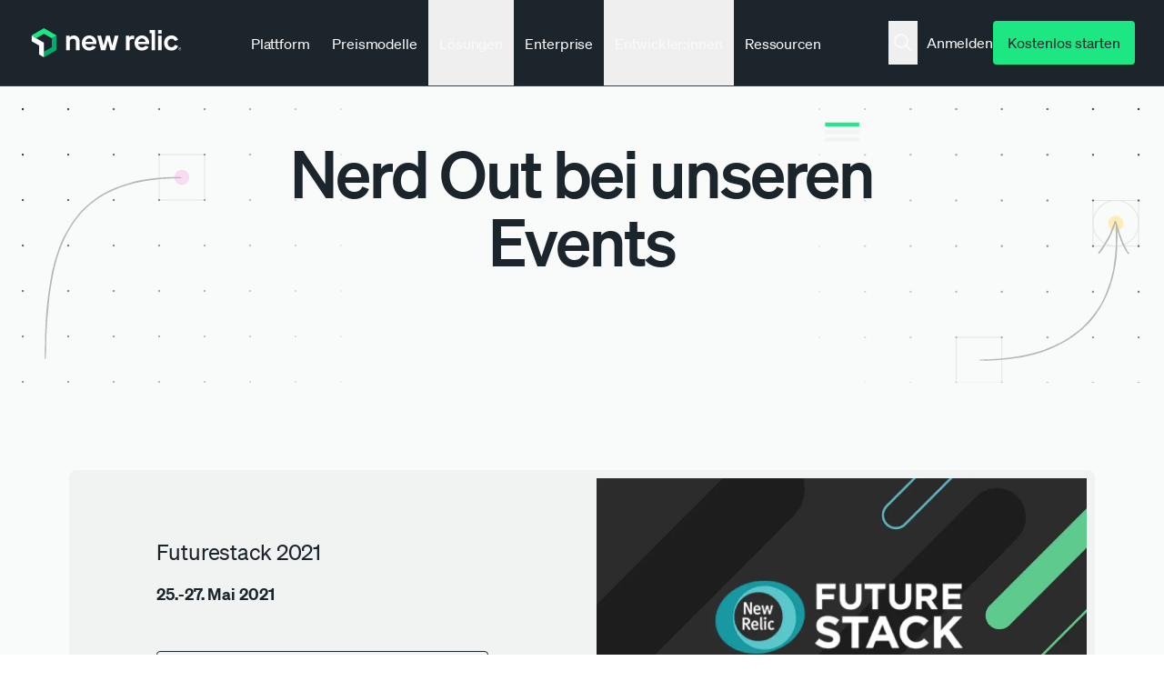

--- FILE ---
content_type: text/javascript
request_url: https://newrelic.com/sites/default/files/js/js_CK5w1cjSRm8Tt23sWfODKnXJeKB4pcKHJWl1UGDpEBo.js?scope=footer&delta=3&language=de&theme=erno&include=eJxtj1FywzAIRC9kRUfyKIAT1QqrQShpb1_FivvVH4bdtzBAu3B22JqIYJyh8a-7bAZ1UV7oTDlQPNcWDxQGC1_tHzxK_XkTmES2XlO5NE8ubRFTREqG3qRMxYbKeOlU8hT1FrZcXOyT34AhZn8ruKbP5F0Sn_4DfNpqgYA9S6iovU7TMA7IegvX7g4NLt8-SRPy8e8Ubon2EVvUVgXLetwTeyU8hr3W1PzNjs3xmVnwCxT3fvs
body_size: 47987
content:
/* @license GPL-2.0-or-later https://www.drupal.org/licensing/faq */
(function($,Drupal,drupalSettings){'use strict';Drupal.behaviors.ckeditor_tooltips={attach:function(context){$(once('ckeditor_tooltips','html')).each(function(){tippy('[data-tippy-content]',drupalSettings.ckeditor_tooltips);});}};}(jQuery,Drupal,drupalSettings));;
/**
 * @popperjs/core v2.11.8 - MIT License
 */

!function(e,t){"object"==typeof exports&&"undefined"!=typeof module?t(exports):"function"==typeof define&&define.amd?define(["exports"],t):t((e="undefined"!=typeof globalThis?globalThis:e||self).Popper={})}(this,(function(e){"use strict";function t(e){if(null==e)return window;if("[object Window]"!==e.toString()){var t=e.ownerDocument;return t&&t.defaultView||window}return e}function n(e){return e instanceof t(e).Element||e instanceof Element}function r(e){return e instanceof t(e).HTMLElement||e instanceof HTMLElement}function o(e){return"undefined"!=typeof ShadowRoot&&(e instanceof t(e).ShadowRoot||e instanceof ShadowRoot)}var i=Math.max,a=Math.min,s=Math.round;function f(){var e=navigator.userAgentData;return null!=e&&e.brands&&Array.isArray(e.brands)?e.brands.map((function(e){return e.brand+"/"+e.version})).join(" "):navigator.userAgent}function c(){return!/^((?!chrome|android).)*safari/i.test(f())}function p(e,o,i){void 0===o&&(o=!1),void 0===i&&(i=!1);var a=e.getBoundingClientRect(),f=1,p=1;o&&r(e)&&(f=e.offsetWidth>0&&s(a.width)/e.offsetWidth||1,p=e.offsetHeight>0&&s(a.height)/e.offsetHeight||1);var u=(n(e)?t(e):window).visualViewport,l=!c()&&i,d=(a.left+(l&&u?u.offsetLeft:0))/f,h=(a.top+(l&&u?u.offsetTop:0))/p,m=a.width/f,v=a.height/p;return{width:m,height:v,top:h,right:d+m,bottom:h+v,left:d,x:d,y:h}}function u(e){var n=t(e);return{scrollLeft:n.pageXOffset,scrollTop:n.pageYOffset}}function l(e){return e?(e.nodeName||"").toLowerCase():null}function d(e){return((n(e)?e.ownerDocument:e.document)||window.document).documentElement}function h(e){return p(d(e)).left+u(e).scrollLeft}function m(e){return t(e).getComputedStyle(e)}function v(e){var t=m(e),n=t.overflow,r=t.overflowX,o=t.overflowY;return/auto|scroll|overlay|hidden/.test(n+o+r)}function y(e,n,o){void 0===o&&(o=!1);var i,a,f=r(n),c=r(n)&&function(e){var t=e.getBoundingClientRect(),n=s(t.width)/e.offsetWidth||1,r=s(t.height)/e.offsetHeight||1;return 1!==n||1!==r}(n),m=d(n),y=p(e,c,o),g={scrollLeft:0,scrollTop:0},b={x:0,y:0};return(f||!f&&!o)&&(("body"!==l(n)||v(m))&&(g=(i=n)!==t(i)&&r(i)?{scrollLeft:(a=i).scrollLeft,scrollTop:a.scrollTop}:u(i)),r(n)?((b=p(n,!0)).x+=n.clientLeft,b.y+=n.clientTop):m&&(b.x=h(m))),{x:y.left+g.scrollLeft-b.x,y:y.top+g.scrollTop-b.y,width:y.width,height:y.height}}function g(e){var t=p(e),n=e.offsetWidth,r=e.offsetHeight;return Math.abs(t.width-n)<=1&&(n=t.width),Math.abs(t.height-r)<=1&&(r=t.height),{x:e.offsetLeft,y:e.offsetTop,width:n,height:r}}function b(e){return"html"===l(e)?e:e.assignedSlot||e.parentNode||(o(e)?e.host:null)||d(e)}function x(e){return["html","body","#document"].indexOf(l(e))>=0?e.ownerDocument.body:r(e)&&v(e)?e:x(b(e))}function w(e,n){var r;void 0===n&&(n=[]);var o=x(e),i=o===(null==(r=e.ownerDocument)?void 0:r.body),a=t(o),s=i?[a].concat(a.visualViewport||[],v(o)?o:[]):o,f=n.concat(s);return i?f:f.concat(w(b(s)))}function O(e){return["table","td","th"].indexOf(l(e))>=0}function j(e){return r(e)&&"fixed"!==m(e).position?e.offsetParent:null}function E(e){for(var n=t(e),i=j(e);i&&O(i)&&"static"===m(i).position;)i=j(i);return i&&("html"===l(i)||"body"===l(i)&&"static"===m(i).position)?n:i||function(e){var t=/firefox/i.test(f());if(/Trident/i.test(f())&&r(e)&&"fixed"===m(e).position)return null;var n=b(e);for(o(n)&&(n=n.host);r(n)&&["html","body"].indexOf(l(n))<0;){var i=m(n);if("none"!==i.transform||"none"!==i.perspective||"paint"===i.contain||-1!==["transform","perspective"].indexOf(i.willChange)||t&&"filter"===i.willChange||t&&i.filter&&"none"!==i.filter)return n;n=n.parentNode}return null}(e)||n}var D="top",A="bottom",L="right",P="left",M="auto",k=[D,A,L,P],W="start",B="end",H="viewport",T="popper",R=k.reduce((function(e,t){return e.concat([t+"-"+W,t+"-"+B])}),[]),S=[].concat(k,[M]).reduce((function(e,t){return e.concat([t,t+"-"+W,t+"-"+B])}),[]),V=["beforeRead","read","afterRead","beforeMain","main","afterMain","beforeWrite","write","afterWrite"];function q(e){var t=new Map,n=new Set,r=[];function o(e){n.add(e.name),[].concat(e.requires||[],e.requiresIfExists||[]).forEach((function(e){if(!n.has(e)){var r=t.get(e);r&&o(r)}})),r.push(e)}return e.forEach((function(e){t.set(e.name,e)})),e.forEach((function(e){n.has(e.name)||o(e)})),r}function C(e,t){var n=t.getRootNode&&t.getRootNode();if(e.contains(t))return!0;if(n&&o(n)){var r=t;do{if(r&&e.isSameNode(r))return!0;r=r.parentNode||r.host}while(r)}return!1}function N(e){return Object.assign({},e,{left:e.x,top:e.y,right:e.x+e.width,bottom:e.y+e.height})}function I(e,r,o){return r===H?N(function(e,n){var r=t(e),o=d(e),i=r.visualViewport,a=o.clientWidth,s=o.clientHeight,f=0,p=0;if(i){a=i.width,s=i.height;var u=c();(u||!u&&"fixed"===n)&&(f=i.offsetLeft,p=i.offsetTop)}return{width:a,height:s,x:f+h(e),y:p}}(e,o)):n(r)?function(e,t){var n=p(e,!1,"fixed"===t);return n.top=n.top+e.clientTop,n.left=n.left+e.clientLeft,n.bottom=n.top+e.clientHeight,n.right=n.left+e.clientWidth,n.width=e.clientWidth,n.height=e.clientHeight,n.x=n.left,n.y=n.top,n}(r,o):N(function(e){var t,n=d(e),r=u(e),o=null==(t=e.ownerDocument)?void 0:t.body,a=i(n.scrollWidth,n.clientWidth,o?o.scrollWidth:0,o?o.clientWidth:0),s=i(n.scrollHeight,n.clientHeight,o?o.scrollHeight:0,o?o.clientHeight:0),f=-r.scrollLeft+h(e),c=-r.scrollTop;return"rtl"===m(o||n).direction&&(f+=i(n.clientWidth,o?o.clientWidth:0)-a),{width:a,height:s,x:f,y:c}}(d(e)))}function _(e,t,o,s){var f="clippingParents"===t?function(e){var t=w(b(e)),o=["absolute","fixed"].indexOf(m(e).position)>=0&&r(e)?E(e):e;return n(o)?t.filter((function(e){return n(e)&&C(e,o)&&"body"!==l(e)})):[]}(e):[].concat(t),c=[].concat(f,[o]),p=c[0],u=c.reduce((function(t,n){var r=I(e,n,s);return t.top=i(r.top,t.top),t.right=a(r.right,t.right),t.bottom=a(r.bottom,t.bottom),t.left=i(r.left,t.left),t}),I(e,p,s));return u.width=u.right-u.left,u.height=u.bottom-u.top,u.x=u.left,u.y=u.top,u}function F(e){return e.split("-")[0]}function U(e){return e.split("-")[1]}function z(e){return["top","bottom"].indexOf(e)>=0?"x":"y"}function X(e){var t,n=e.reference,r=e.element,o=e.placement,i=o?F(o):null,a=o?U(o):null,s=n.x+n.width/2-r.width/2,f=n.y+n.height/2-r.height/2;switch(i){case D:t={x:s,y:n.y-r.height};break;case A:t={x:s,y:n.y+n.height};break;case L:t={x:n.x+n.width,y:f};break;case P:t={x:n.x-r.width,y:f};break;default:t={x:n.x,y:n.y}}var c=i?z(i):null;if(null!=c){var p="y"===c?"height":"width";switch(a){case W:t[c]=t[c]-(n[p]/2-r[p]/2);break;case B:t[c]=t[c]+(n[p]/2-r[p]/2)}}return t}function Y(e){return Object.assign({},{top:0,right:0,bottom:0,left:0},e)}function G(e,t){return t.reduce((function(t,n){return t[n]=e,t}),{})}function J(e,t){void 0===t&&(t={});var r=t,o=r.placement,i=void 0===o?e.placement:o,a=r.strategy,s=void 0===a?e.strategy:a,f=r.boundary,c=void 0===f?"clippingParents":f,u=r.rootBoundary,l=void 0===u?H:u,h=r.elementContext,m=void 0===h?T:h,v=r.altBoundary,y=void 0!==v&&v,g=r.padding,b=void 0===g?0:g,x=Y("number"!=typeof b?b:G(b,k)),w=m===T?"reference":T,O=e.rects.popper,j=e.elements[y?w:m],E=_(n(j)?j:j.contextElement||d(e.elements.popper),c,l,s),P=p(e.elements.reference),M=X({reference:P,element:O,strategy:"absolute",placement:i}),W=N(Object.assign({},O,M)),B=m===T?W:P,R={top:E.top-B.top+x.top,bottom:B.bottom-E.bottom+x.bottom,left:E.left-B.left+x.left,right:B.right-E.right+x.right},S=e.modifiersData.offset;if(m===T&&S){var V=S[i];Object.keys(R).forEach((function(e){var t=[L,A].indexOf(e)>=0?1:-1,n=[D,A].indexOf(e)>=0?"y":"x";R[e]+=V[n]*t}))}return R}var K={placement:"bottom",modifiers:[],strategy:"absolute"};function Q(){for(var e=arguments.length,t=new Array(e),n=0;n<e;n++)t[n]=arguments[n];return!t.some((function(e){return!(e&&"function"==typeof e.getBoundingClientRect)}))}function Z(e){void 0===e&&(e={});var t=e,r=t.defaultModifiers,o=void 0===r?[]:r,i=t.defaultOptions,a=void 0===i?K:i;return function(e,t,r){void 0===r&&(r=a);var i,s,f={placement:"bottom",orderedModifiers:[],options:Object.assign({},K,a),modifiersData:{},elements:{reference:e,popper:t},attributes:{},styles:{}},c=[],p=!1,u={state:f,setOptions:function(r){var i="function"==typeof r?r(f.options):r;l(),f.options=Object.assign({},a,f.options,i),f.scrollParents={reference:n(e)?w(e):e.contextElement?w(e.contextElement):[],popper:w(t)};var s,p,d=function(e){var t=q(e);return V.reduce((function(e,n){return e.concat(t.filter((function(e){return e.phase===n})))}),[])}((s=[].concat(o,f.options.modifiers),p=s.reduce((function(e,t){var n=e[t.name];return e[t.name]=n?Object.assign({},n,t,{options:Object.assign({},n.options,t.options),data:Object.assign({},n.data,t.data)}):t,e}),{}),Object.keys(p).map((function(e){return p[e]}))));return f.orderedModifiers=d.filter((function(e){return e.enabled})),f.orderedModifiers.forEach((function(e){var t=e.name,n=e.options,r=void 0===n?{}:n,o=e.effect;if("function"==typeof o){var i=o({state:f,name:t,instance:u,options:r}),a=function(){};c.push(i||a)}})),u.update()},forceUpdate:function(){if(!p){var e=f.elements,t=e.reference,n=e.popper;if(Q(t,n)){f.rects={reference:y(t,E(n),"fixed"===f.options.strategy),popper:g(n)},f.reset=!1,f.placement=f.options.placement,f.orderedModifiers.forEach((function(e){return f.modifiersData[e.name]=Object.assign({},e.data)}));for(var r=0;r<f.orderedModifiers.length;r++)if(!0!==f.reset){var o=f.orderedModifiers[r],i=o.fn,a=o.options,s=void 0===a?{}:a,c=o.name;"function"==typeof i&&(f=i({state:f,options:s,name:c,instance:u})||f)}else f.reset=!1,r=-1}}},update:(i=function(){return new Promise((function(e){u.forceUpdate(),e(f)}))},function(){return s||(s=new Promise((function(e){Promise.resolve().then((function(){s=void 0,e(i())}))}))),s}),destroy:function(){l(),p=!0}};if(!Q(e,t))return u;function l(){c.forEach((function(e){return e()})),c=[]}return u.setOptions(r).then((function(e){!p&&r.onFirstUpdate&&r.onFirstUpdate(e)})),u}}var $={passive:!0};var ee={name:"eventListeners",enabled:!0,phase:"write",fn:function(){},effect:function(e){var n=e.state,r=e.instance,o=e.options,i=o.scroll,a=void 0===i||i,s=o.resize,f=void 0===s||s,c=t(n.elements.popper),p=[].concat(n.scrollParents.reference,n.scrollParents.popper);return a&&p.forEach((function(e){e.addEventListener("scroll",r.update,$)})),f&&c.addEventListener("resize",r.update,$),function(){a&&p.forEach((function(e){e.removeEventListener("scroll",r.update,$)})),f&&c.removeEventListener("resize",r.update,$)}},data:{}};var te={name:"popperOffsets",enabled:!0,phase:"read",fn:function(e){var t=e.state,n=e.name;t.modifiersData[n]=X({reference:t.rects.reference,element:t.rects.popper,strategy:"absolute",placement:t.placement})},data:{}},ne={top:"auto",right:"auto",bottom:"auto",left:"auto"};function re(e){var n,r=e.popper,o=e.popperRect,i=e.placement,a=e.variation,f=e.offsets,c=e.position,p=e.gpuAcceleration,u=e.adaptive,l=e.roundOffsets,h=e.isFixed,v=f.x,y=void 0===v?0:v,g=f.y,b=void 0===g?0:g,x="function"==typeof l?l({x:y,y:b}):{x:y,y:b};y=x.x,b=x.y;var w=f.hasOwnProperty("x"),O=f.hasOwnProperty("y"),j=P,M=D,k=window;if(u){var W=E(r),H="clientHeight",T="clientWidth";if(W===t(r)&&"static"!==m(W=d(r)).position&&"absolute"===c&&(H="scrollHeight",T="scrollWidth"),W=W,i===D||(i===P||i===L)&&a===B)M=A,b-=(h&&W===k&&k.visualViewport?k.visualViewport.height:W[H])-o.height,b*=p?1:-1;if(i===P||(i===D||i===A)&&a===B)j=L,y-=(h&&W===k&&k.visualViewport?k.visualViewport.width:W[T])-o.width,y*=p?1:-1}var R,S=Object.assign({position:c},u&&ne),V=!0===l?function(e,t){var n=e.x,r=e.y,o=t.devicePixelRatio||1;return{x:s(n*o)/o||0,y:s(r*o)/o||0}}({x:y,y:b},t(r)):{x:y,y:b};return y=V.x,b=V.y,p?Object.assign({},S,((R={})[M]=O?"0":"",R[j]=w?"0":"",R.transform=(k.devicePixelRatio||1)<=1?"translate("+y+"px, "+b+"px)":"translate3d("+y+"px, "+b+"px, 0)",R)):Object.assign({},S,((n={})[M]=O?b+"px":"",n[j]=w?y+"px":"",n.transform="",n))}var oe={name:"computeStyles",enabled:!0,phase:"beforeWrite",fn:function(e){var t=e.state,n=e.options,r=n.gpuAcceleration,o=void 0===r||r,i=n.adaptive,a=void 0===i||i,s=n.roundOffsets,f=void 0===s||s,c={placement:F(t.placement),variation:U(t.placement),popper:t.elements.popper,popperRect:t.rects.popper,gpuAcceleration:o,isFixed:"fixed"===t.options.strategy};null!=t.modifiersData.popperOffsets&&(t.styles.popper=Object.assign({},t.styles.popper,re(Object.assign({},c,{offsets:t.modifiersData.popperOffsets,position:t.options.strategy,adaptive:a,roundOffsets:f})))),null!=t.modifiersData.arrow&&(t.styles.arrow=Object.assign({},t.styles.arrow,re(Object.assign({},c,{offsets:t.modifiersData.arrow,position:"absolute",adaptive:!1,roundOffsets:f})))),t.attributes.popper=Object.assign({},t.attributes.popper,{"data-popper-placement":t.placement})},data:{}};var ie={name:"applyStyles",enabled:!0,phase:"write",fn:function(e){var t=e.state;Object.keys(t.elements).forEach((function(e){var n=t.styles[e]||{},o=t.attributes[e]||{},i=t.elements[e];r(i)&&l(i)&&(Object.assign(i.style,n),Object.keys(o).forEach((function(e){var t=o[e];!1===t?i.removeAttribute(e):i.setAttribute(e,!0===t?"":t)})))}))},effect:function(e){var t=e.state,n={popper:{position:t.options.strategy,left:"0",top:"0",margin:"0"},arrow:{position:"absolute"},reference:{}};return Object.assign(t.elements.popper.style,n.popper),t.styles=n,t.elements.arrow&&Object.assign(t.elements.arrow.style,n.arrow),function(){Object.keys(t.elements).forEach((function(e){var o=t.elements[e],i=t.attributes[e]||{},a=Object.keys(t.styles.hasOwnProperty(e)?t.styles[e]:n[e]).reduce((function(e,t){return e[t]="",e}),{});r(o)&&l(o)&&(Object.assign(o.style,a),Object.keys(i).forEach((function(e){o.removeAttribute(e)})))}))}},requires:["computeStyles"]};var ae={name:"offset",enabled:!0,phase:"main",requires:["popperOffsets"],fn:function(e){var t=e.state,n=e.options,r=e.name,o=n.offset,i=void 0===o?[0,0]:o,a=S.reduce((function(e,n){return e[n]=function(e,t,n){var r=F(e),o=[P,D].indexOf(r)>=0?-1:1,i="function"==typeof n?n(Object.assign({},t,{placement:e})):n,a=i[0],s=i[1];return a=a||0,s=(s||0)*o,[P,L].indexOf(r)>=0?{x:s,y:a}:{x:a,y:s}}(n,t.rects,i),e}),{}),s=a[t.placement],f=s.x,c=s.y;null!=t.modifiersData.popperOffsets&&(t.modifiersData.popperOffsets.x+=f,t.modifiersData.popperOffsets.y+=c),t.modifiersData[r]=a}},se={left:"right",right:"left",bottom:"top",top:"bottom"};function fe(e){return e.replace(/left|right|bottom|top/g,(function(e){return se[e]}))}var ce={start:"end",end:"start"};function pe(e){return e.replace(/start|end/g,(function(e){return ce[e]}))}function ue(e,t){void 0===t&&(t={});var n=t,r=n.placement,o=n.boundary,i=n.rootBoundary,a=n.padding,s=n.flipVariations,f=n.allowedAutoPlacements,c=void 0===f?S:f,p=U(r),u=p?s?R:R.filter((function(e){return U(e)===p})):k,l=u.filter((function(e){return c.indexOf(e)>=0}));0===l.length&&(l=u);var d=l.reduce((function(t,n){return t[n]=J(e,{placement:n,boundary:o,rootBoundary:i,padding:a})[F(n)],t}),{});return Object.keys(d).sort((function(e,t){return d[e]-d[t]}))}var le={name:"flip",enabled:!0,phase:"main",fn:function(e){var t=e.state,n=e.options,r=e.name;if(!t.modifiersData[r]._skip){for(var o=n.mainAxis,i=void 0===o||o,a=n.altAxis,s=void 0===a||a,f=n.fallbackPlacements,c=n.padding,p=n.boundary,u=n.rootBoundary,l=n.altBoundary,d=n.flipVariations,h=void 0===d||d,m=n.allowedAutoPlacements,v=t.options.placement,y=F(v),g=f||(y===v||!h?[fe(v)]:function(e){if(F(e)===M)return[];var t=fe(e);return[pe(e),t,pe(t)]}(v)),b=[v].concat(g).reduce((function(e,n){return e.concat(F(n)===M?ue(t,{placement:n,boundary:p,rootBoundary:u,padding:c,flipVariations:h,allowedAutoPlacements:m}):n)}),[]),x=t.rects.reference,w=t.rects.popper,O=new Map,j=!0,E=b[0],k=0;k<b.length;k++){var B=b[k],H=F(B),T=U(B)===W,R=[D,A].indexOf(H)>=0,S=R?"width":"height",V=J(t,{placement:B,boundary:p,rootBoundary:u,altBoundary:l,padding:c}),q=R?T?L:P:T?A:D;x[S]>w[S]&&(q=fe(q));var C=fe(q),N=[];if(i&&N.push(V[H]<=0),s&&N.push(V[q]<=0,V[C]<=0),N.every((function(e){return e}))){E=B,j=!1;break}O.set(B,N)}if(j)for(var I=function(e){var t=b.find((function(t){var n=O.get(t);if(n)return n.slice(0,e).every((function(e){return e}))}));if(t)return E=t,"break"},_=h?3:1;_>0;_--){if("break"===I(_))break}t.placement!==E&&(t.modifiersData[r]._skip=!0,t.placement=E,t.reset=!0)}},requiresIfExists:["offset"],data:{_skip:!1}};function de(e,t,n){return i(e,a(t,n))}var he={name:"preventOverflow",enabled:!0,phase:"main",fn:function(e){var t=e.state,n=e.options,r=e.name,o=n.mainAxis,s=void 0===o||o,f=n.altAxis,c=void 0!==f&&f,p=n.boundary,u=n.rootBoundary,l=n.altBoundary,d=n.padding,h=n.tether,m=void 0===h||h,v=n.tetherOffset,y=void 0===v?0:v,b=J(t,{boundary:p,rootBoundary:u,padding:d,altBoundary:l}),x=F(t.placement),w=U(t.placement),O=!w,j=z(x),M="x"===j?"y":"x",k=t.modifiersData.popperOffsets,B=t.rects.reference,H=t.rects.popper,T="function"==typeof y?y(Object.assign({},t.rects,{placement:t.placement})):y,R="number"==typeof T?{mainAxis:T,altAxis:T}:Object.assign({mainAxis:0,altAxis:0},T),S=t.modifiersData.offset?t.modifiersData.offset[t.placement]:null,V={x:0,y:0};if(k){if(s){var q,C="y"===j?D:P,N="y"===j?A:L,I="y"===j?"height":"width",_=k[j],X=_+b[C],Y=_-b[N],G=m?-H[I]/2:0,K=w===W?B[I]:H[I],Q=w===W?-H[I]:-B[I],Z=t.elements.arrow,$=m&&Z?g(Z):{width:0,height:0},ee=t.modifiersData["arrow#persistent"]?t.modifiersData["arrow#persistent"].padding:{top:0,right:0,bottom:0,left:0},te=ee[C],ne=ee[N],re=de(0,B[I],$[I]),oe=O?B[I]/2-G-re-te-R.mainAxis:K-re-te-R.mainAxis,ie=O?-B[I]/2+G+re+ne+R.mainAxis:Q+re+ne+R.mainAxis,ae=t.elements.arrow&&E(t.elements.arrow),se=ae?"y"===j?ae.clientTop||0:ae.clientLeft||0:0,fe=null!=(q=null==S?void 0:S[j])?q:0,ce=_+ie-fe,pe=de(m?a(X,_+oe-fe-se):X,_,m?i(Y,ce):Y);k[j]=pe,V[j]=pe-_}if(c){var ue,le="x"===j?D:P,he="x"===j?A:L,me=k[M],ve="y"===M?"height":"width",ye=me+b[le],ge=me-b[he],be=-1!==[D,P].indexOf(x),xe=null!=(ue=null==S?void 0:S[M])?ue:0,we=be?ye:me-B[ve]-H[ve]-xe+R.altAxis,Oe=be?me+B[ve]+H[ve]-xe-R.altAxis:ge,je=m&&be?function(e,t,n){var r=de(e,t,n);return r>n?n:r}(we,me,Oe):de(m?we:ye,me,m?Oe:ge);k[M]=je,V[M]=je-me}t.modifiersData[r]=V}},requiresIfExists:["offset"]};var me={name:"arrow",enabled:!0,phase:"main",fn:function(e){var t,n=e.state,r=e.name,o=e.options,i=n.elements.arrow,a=n.modifiersData.popperOffsets,s=F(n.placement),f=z(s),c=[P,L].indexOf(s)>=0?"height":"width";if(i&&a){var p=function(e,t){return Y("number"!=typeof(e="function"==typeof e?e(Object.assign({},t.rects,{placement:t.placement})):e)?e:G(e,k))}(o.padding,n),u=g(i),l="y"===f?D:P,d="y"===f?A:L,h=n.rects.reference[c]+n.rects.reference[f]-a[f]-n.rects.popper[c],m=a[f]-n.rects.reference[f],v=E(i),y=v?"y"===f?v.clientHeight||0:v.clientWidth||0:0,b=h/2-m/2,x=p[l],w=y-u[c]-p[d],O=y/2-u[c]/2+b,j=de(x,O,w),M=f;n.modifiersData[r]=((t={})[M]=j,t.centerOffset=j-O,t)}},effect:function(e){var t=e.state,n=e.options.element,r=void 0===n?"[data-popper-arrow]":n;null!=r&&("string"!=typeof r||(r=t.elements.popper.querySelector(r)))&&C(t.elements.popper,r)&&(t.elements.arrow=r)},requires:["popperOffsets"],requiresIfExists:["preventOverflow"]};function ve(e,t,n){return void 0===n&&(n={x:0,y:0}),{top:e.top-t.height-n.y,right:e.right-t.width+n.x,bottom:e.bottom-t.height+n.y,left:e.left-t.width-n.x}}function ye(e){return[D,L,A,P].some((function(t){return e[t]>=0}))}var ge={name:"hide",enabled:!0,phase:"main",requiresIfExists:["preventOverflow"],fn:function(e){var t=e.state,n=e.name,r=t.rects.reference,o=t.rects.popper,i=t.modifiersData.preventOverflow,a=J(t,{elementContext:"reference"}),s=J(t,{altBoundary:!0}),f=ve(a,r),c=ve(s,o,i),p=ye(f),u=ye(c);t.modifiersData[n]={referenceClippingOffsets:f,popperEscapeOffsets:c,isReferenceHidden:p,hasPopperEscaped:u},t.attributes.popper=Object.assign({},t.attributes.popper,{"data-popper-reference-hidden":p,"data-popper-escaped":u})}},be=Z({defaultModifiers:[ee,te,oe,ie]}),xe=[ee,te,oe,ie,ae,le,he,me,ge],we=Z({defaultModifiers:xe});e.applyStyles=ie,e.arrow=me,e.computeStyles=oe,e.createPopper=we,e.createPopperLite=be,e.defaultModifiers=xe,e.detectOverflow=J,e.eventListeners=ee,e.flip=le,e.hide=ge,e.offset=ae,e.popperGenerator=Z,e.popperOffsets=te,e.preventOverflow=he,Object.defineProperty(e,"__esModule",{value:!0})}));

;
!function(t,e){"object"==typeof exports&&"undefined"!=typeof module?module.exports=e(require("@popperjs/core")):"function"==typeof define&&define.amd?define(["@popperjs/core"],e):(t=t||self).tippy=e(t.Popper)}(this,(function(t){"use strict";var e="undefined"!=typeof window&&"undefined"!=typeof document,n=!!e&&!!window.msCrypto,r={passive:!0,capture:!0},o=function(){return document.body};function i(t,e,n){if(Array.isArray(t)){var r=t[e];return null==r?Array.isArray(n)?n[e]:n:r}return t}function a(t,e){var n={}.toString.call(t);return 0===n.indexOf("[object")&&n.indexOf(e+"]")>-1}function s(t,e){return"function"==typeof t?t.apply(void 0,e):t}function u(t,e){return 0===e?t:function(r){clearTimeout(n),n=setTimeout((function(){t(r)}),e)};var n}function p(t,e){var n=Object.assign({},t);return e.forEach((function(t){delete n[t]})),n}function c(t){return[].concat(t)}function f(t,e){-1===t.indexOf(e)&&t.push(e)}function l(t){return t.split("-")[0]}function d(t){return[].slice.call(t)}function v(t){return Object.keys(t).reduce((function(e,n){return void 0!==t[n]&&(e[n]=t[n]),e}),{})}function m(){return document.createElement("div")}function g(t){return["Element","Fragment"].some((function(e){return a(t,e)}))}function h(t){return a(t,"MouseEvent")}function b(t){return!(!t||!t._tippy||t._tippy.reference!==t)}function y(t){return g(t)?[t]:function(t){return a(t,"NodeList")}(t)?d(t):Array.isArray(t)?t:d(document.querySelectorAll(t))}function w(t,e){t.forEach((function(t){t&&(t.style.transitionDuration=e+"ms")}))}function x(t,e){t.forEach((function(t){t&&t.setAttribute("data-state",e)}))}function E(t){var e,n=c(t)[0];return null!=n&&null!=(e=n.ownerDocument)&&e.body?n.ownerDocument:document}function O(t,e,n){var r=e+"EventListener";["transitionend","webkitTransitionEnd"].forEach((function(e){t[r](e,n)}))}function C(t,e){for(var n=e;n;){var r;if(t.contains(n))return!0;n=null==n.getRootNode||null==(r=n.getRootNode())?void 0:r.host}return!1}var T={isTouch:!1},A=0;function L(){T.isTouch||(T.isTouch=!0,window.performance&&document.addEventListener("mousemove",D))}function D(){var t=performance.now();t-A<20&&(T.isTouch=!1,document.removeEventListener("mousemove",D)),A=t}function k(){var t=document.activeElement;if(b(t)){var e=t._tippy;t.blur&&!e.state.isVisible&&t.blur()}}var R=Object.assign({appendTo:o,aria:{content:"auto",expanded:"auto"},delay:0,duration:[300,250],getReferenceClientRect:null,hideOnClick:!0,ignoreAttributes:!1,interactive:!1,interactiveBorder:2,interactiveDebounce:0,moveTransition:"",offset:[0,10],onAfterUpdate:function(){},onBeforeUpdate:function(){},onCreate:function(){},onDestroy:function(){},onHidden:function(){},onHide:function(){},onMount:function(){},onShow:function(){},onShown:function(){},onTrigger:function(){},onUntrigger:function(){},onClickOutside:function(){},placement:"top",plugins:[],popperOptions:{},render:null,showOnCreate:!1,touch:!0,trigger:"mouseenter focus",triggerTarget:null},{animateFill:!1,followCursor:!1,inlinePositioning:!1,sticky:!1},{allowHTML:!1,animation:"fade",arrow:!0,content:"",inertia:!1,maxWidth:350,role:"tooltip",theme:"",zIndex:9999}),P=Object.keys(R);function j(t){var e=(t.plugins||[]).reduce((function(e,n){var r,o=n.name,i=n.defaultValue;o&&(e[o]=void 0!==t[o]?t[o]:null!=(r=R[o])?r:i);return e}),{});return Object.assign({},t,e)}function M(t,e){var n=Object.assign({},e,{content:s(e.content,[t])},e.ignoreAttributes?{}:function(t,e){return(e?Object.keys(j(Object.assign({},R,{plugins:e}))):P).reduce((function(e,n){var r=(t.getAttribute("data-tippy-"+n)||"").trim();if(!r)return e;if("content"===n)e[n]=r;else try{e[n]=JSON.parse(r)}catch(t){e[n]=r}return e}),{})}(t,e.plugins));return n.aria=Object.assign({},R.aria,n.aria),n.aria={expanded:"auto"===n.aria.expanded?e.interactive:n.aria.expanded,content:"auto"===n.aria.content?e.interactive?null:"describedby":n.aria.content},n}function V(t,e){t.innerHTML=e}function I(t){var e=m();return!0===t?e.className="tippy-arrow":(e.className="tippy-svg-arrow",g(t)?e.appendChild(t):V(e,t)),e}function S(t,e){g(e.content)?(V(t,""),t.appendChild(e.content)):"function"!=typeof e.content&&(e.allowHTML?V(t,e.content):t.textContent=e.content)}function B(t){var e=t.firstElementChild,n=d(e.children);return{box:e,content:n.find((function(t){return t.classList.contains("tippy-content")})),arrow:n.find((function(t){return t.classList.contains("tippy-arrow")||t.classList.contains("tippy-svg-arrow")})),backdrop:n.find((function(t){return t.classList.contains("tippy-backdrop")}))}}function N(t){var e=m(),n=m();n.className="tippy-box",n.setAttribute("data-state","hidden"),n.setAttribute("tabindex","-1");var r=m();function o(n,r){var o=B(e),i=o.box,a=o.content,s=o.arrow;r.theme?i.setAttribute("data-theme",r.theme):i.removeAttribute("data-theme"),"string"==typeof r.animation?i.setAttribute("data-animation",r.animation):i.removeAttribute("data-animation"),r.inertia?i.setAttribute("data-inertia",""):i.removeAttribute("data-inertia"),i.style.maxWidth="number"==typeof r.maxWidth?r.maxWidth+"px":r.maxWidth,r.role?i.setAttribute("role",r.role):i.removeAttribute("role"),n.content===r.content&&n.allowHTML===r.allowHTML||S(a,t.props),r.arrow?s?n.arrow!==r.arrow&&(i.removeChild(s),i.appendChild(I(r.arrow))):i.appendChild(I(r.arrow)):s&&i.removeChild(s)}return r.className="tippy-content",r.setAttribute("data-state","hidden"),S(r,t.props),e.appendChild(n),n.appendChild(r),o(t.props,t.props),{popper:e,onUpdate:o}}N.$$tippy=!0;var H=1,U=[],_=[];function z(e,a){var p,g,b,y,A,L,D,k,P=M(e,Object.assign({},R,j(v(a)))),V=!1,I=!1,S=!1,N=!1,z=[],F=u(wt,P.interactiveDebounce),W=H++,X=(k=P.plugins).filter((function(t,e){return k.indexOf(t)===e})),Y={id:W,reference:e,popper:m(),popperInstance:null,props:P,state:{isEnabled:!0,isVisible:!1,isDestroyed:!1,isMounted:!1,isShown:!1},plugins:X,clearDelayTimeouts:function(){clearTimeout(p),clearTimeout(g),cancelAnimationFrame(b)},setProps:function(t){if(Y.state.isDestroyed)return;at("onBeforeUpdate",[Y,t]),bt();var n=Y.props,r=M(e,Object.assign({},n,v(t),{ignoreAttributes:!0}));Y.props=r,ht(),n.interactiveDebounce!==r.interactiveDebounce&&(pt(),F=u(wt,r.interactiveDebounce));n.triggerTarget&&!r.triggerTarget?c(n.triggerTarget).forEach((function(t){t.removeAttribute("aria-expanded")})):r.triggerTarget&&e.removeAttribute("aria-expanded");ut(),it(),J&&J(n,r);Y.popperInstance&&(Ct(),At().forEach((function(t){requestAnimationFrame(t._tippy.popperInstance.forceUpdate)})));at("onAfterUpdate",[Y,t])},setContent:function(t){Y.setProps({content:t})},show:function(){var t=Y.state.isVisible,e=Y.state.isDestroyed,n=!Y.state.isEnabled,r=T.isTouch&&!Y.props.touch,a=i(Y.props.duration,0,R.duration);if(t||e||n||r)return;if(et().hasAttribute("disabled"))return;if(at("onShow",[Y],!1),!1===Y.props.onShow(Y))return;Y.state.isVisible=!0,tt()&&($.style.visibility="visible");it(),dt(),Y.state.isMounted||($.style.transition="none");if(tt()){var u=rt(),p=u.box,c=u.content;w([p,c],0)}L=function(){var t;if(Y.state.isVisible&&!N){if(N=!0,$.offsetHeight,$.style.transition=Y.props.moveTransition,tt()&&Y.props.animation){var e=rt(),n=e.box,r=e.content;w([n,r],a),x([n,r],"visible")}st(),ut(),f(_,Y),null==(t=Y.popperInstance)||t.forceUpdate(),at("onMount",[Y]),Y.props.animation&&tt()&&function(t,e){mt(t,e)}(a,(function(){Y.state.isShown=!0,at("onShown",[Y])}))}},function(){var t,e=Y.props.appendTo,n=et();t=Y.props.interactive&&e===o||"parent"===e?n.parentNode:s(e,[n]);t.contains($)||t.appendChild($);Y.state.isMounted=!0,Ct()}()},hide:function(){var t=!Y.state.isVisible,e=Y.state.isDestroyed,n=!Y.state.isEnabled,r=i(Y.props.duration,1,R.duration);if(t||e||n)return;if(at("onHide",[Y],!1),!1===Y.props.onHide(Y))return;Y.state.isVisible=!1,Y.state.isShown=!1,N=!1,V=!1,tt()&&($.style.visibility="hidden");if(pt(),vt(),it(!0),tt()){var o=rt(),a=o.box,s=o.content;Y.props.animation&&(w([a,s],r),x([a,s],"hidden"))}st(),ut(),Y.props.animation?tt()&&function(t,e){mt(t,(function(){!Y.state.isVisible&&$.parentNode&&$.parentNode.contains($)&&e()}))}(r,Y.unmount):Y.unmount()},hideWithInteractivity:function(t){nt().addEventListener("mousemove",F),f(U,F),F(t)},enable:function(){Y.state.isEnabled=!0},disable:function(){Y.hide(),Y.state.isEnabled=!1},unmount:function(){Y.state.isVisible&&Y.hide();if(!Y.state.isMounted)return;Tt(),At().forEach((function(t){t._tippy.unmount()})),$.parentNode&&$.parentNode.removeChild($);_=_.filter((function(t){return t!==Y})),Y.state.isMounted=!1,at("onHidden",[Y])},destroy:function(){if(Y.state.isDestroyed)return;Y.clearDelayTimeouts(),Y.unmount(),bt(),delete e._tippy,Y.state.isDestroyed=!0,at("onDestroy",[Y])}};if(!P.render)return Y;var q=P.render(Y),$=q.popper,J=q.onUpdate;$.setAttribute("data-tippy-root",""),$.id="tippy-"+Y.id,Y.popper=$,e._tippy=Y,$._tippy=Y;var G=X.map((function(t){return t.fn(Y)})),K=e.hasAttribute("aria-expanded");return ht(),ut(),it(),at("onCreate",[Y]),P.showOnCreate&&Lt(),$.addEventListener("mouseenter",(function(){Y.props.interactive&&Y.state.isVisible&&Y.clearDelayTimeouts()})),$.addEventListener("mouseleave",(function(){Y.props.interactive&&Y.props.trigger.indexOf("mouseenter")>=0&&nt().addEventListener("mousemove",F)})),Y;function Q(){var t=Y.props.touch;return Array.isArray(t)?t:[t,0]}function Z(){return"hold"===Q()[0]}function tt(){var t;return!(null==(t=Y.props.render)||!t.$$tippy)}function et(){return D||e}function nt(){var t=et().parentNode;return t?E(t):document}function rt(){return B($)}function ot(t){return Y.state.isMounted&&!Y.state.isVisible||T.isTouch||y&&"focus"===y.type?0:i(Y.props.delay,t?0:1,R.delay)}function it(t){void 0===t&&(t=!1),$.style.pointerEvents=Y.props.interactive&&!t?"":"none",$.style.zIndex=""+Y.props.zIndex}function at(t,e,n){var r;(void 0===n&&(n=!0),G.forEach((function(n){n[t]&&n[t].apply(n,e)})),n)&&(r=Y.props)[t].apply(r,e)}function st(){var t=Y.props.aria;if(t.content){var n="aria-"+t.content,r=$.id;c(Y.props.triggerTarget||e).forEach((function(t){var e=t.getAttribute(n);if(Y.state.isVisible)t.setAttribute(n,e?e+" "+r:r);else{var o=e&&e.replace(r,"").trim();o?t.setAttribute(n,o):t.removeAttribute(n)}}))}}function ut(){!K&&Y.props.aria.expanded&&c(Y.props.triggerTarget||e).forEach((function(t){Y.props.interactive?t.setAttribute("aria-expanded",Y.state.isVisible&&t===et()?"true":"false"):t.removeAttribute("aria-expanded")}))}function pt(){nt().removeEventListener("mousemove",F),U=U.filter((function(t){return t!==F}))}function ct(t){if(!T.isTouch||!S&&"mousedown"!==t.type){var n=t.composedPath&&t.composedPath()[0]||t.target;if(!Y.props.interactive||!C($,n)){if(c(Y.props.triggerTarget||e).some((function(t){return C(t,n)}))){if(T.isTouch)return;if(Y.state.isVisible&&Y.props.trigger.indexOf("click")>=0)return}else at("onClickOutside",[Y,t]);!0===Y.props.hideOnClick&&(Y.clearDelayTimeouts(),Y.hide(),I=!0,setTimeout((function(){I=!1})),Y.state.isMounted||vt())}}}function ft(){S=!0}function lt(){S=!1}function dt(){var t=nt();t.addEventListener("mousedown",ct,!0),t.addEventListener("touchend",ct,r),t.addEventListener("touchstart",lt,r),t.addEventListener("touchmove",ft,r)}function vt(){var t=nt();t.removeEventListener("mousedown",ct,!0),t.removeEventListener("touchend",ct,r),t.removeEventListener("touchstart",lt,r),t.removeEventListener("touchmove",ft,r)}function mt(t,e){var n=rt().box;function r(t){t.target===n&&(O(n,"remove",r),e())}if(0===t)return e();O(n,"remove",A),O(n,"add",r),A=r}function gt(t,n,r){void 0===r&&(r=!1),c(Y.props.triggerTarget||e).forEach((function(e){e.addEventListener(t,n,r),z.push({node:e,eventType:t,handler:n,options:r})}))}function ht(){var t;Z()&&(gt("touchstart",yt,{passive:!0}),gt("touchend",xt,{passive:!0})),(t=Y.props.trigger,t.split(/\s+/).filter(Boolean)).forEach((function(t){if("manual"!==t)switch(gt(t,yt),t){case"mouseenter":gt("mouseleave",xt);break;case"focus":gt(n?"focusout":"blur",Et);break;case"focusin":gt("focusout",Et)}}))}function bt(){z.forEach((function(t){var e=t.node,n=t.eventType,r=t.handler,o=t.options;e.removeEventListener(n,r,o)})),z=[]}function yt(t){var e,n=!1;if(Y.state.isEnabled&&!Ot(t)&&!I){var r="focus"===(null==(e=y)?void 0:e.type);y=t,D=t.currentTarget,ut(),!Y.state.isVisible&&h(t)&&U.forEach((function(e){return e(t)})),"click"===t.type&&(Y.props.trigger.indexOf("mouseenter")<0||V)&&!1!==Y.props.hideOnClick&&Y.state.isVisible?n=!0:Lt(t),"click"===t.type&&(V=!n),n&&!r&&Dt(t)}}function wt(t){var e=t.target,n=et().contains(e)||$.contains(e);"mousemove"===t.type&&n||function(t,e){var n=e.clientX,r=e.clientY;return t.every((function(t){var e=t.popperRect,o=t.popperState,i=t.props.interactiveBorder,a=l(o.placement),s=o.modifiersData.offset;if(!s)return!0;var u="bottom"===a?s.top.y:0,p="top"===a?s.bottom.y:0,c="right"===a?s.left.x:0,f="left"===a?s.right.x:0,d=e.top-r+u>i,v=r-e.bottom-p>i,m=e.left-n+c>i,g=n-e.right-f>i;return d||v||m||g}))}(At().concat($).map((function(t){var e,n=null==(e=t._tippy.popperInstance)?void 0:e.state;return n?{popperRect:t.getBoundingClientRect(),popperState:n,props:P}:null})).filter(Boolean),t)&&(pt(),Dt(t))}function xt(t){Ot(t)||Y.props.trigger.indexOf("click")>=0&&V||(Y.props.interactive?Y.hideWithInteractivity(t):Dt(t))}function Et(t){Y.props.trigger.indexOf("focusin")<0&&t.target!==et()||Y.props.interactive&&t.relatedTarget&&$.contains(t.relatedTarget)||Dt(t)}function Ot(t){return!!T.isTouch&&Z()!==t.type.indexOf("touch")>=0}function Ct(){Tt();var n=Y.props,r=n.popperOptions,o=n.placement,i=n.offset,a=n.getReferenceClientRect,s=n.moveTransition,u=tt()?B($).arrow:null,p=a?{getBoundingClientRect:a,contextElement:a.contextElement||et()}:e,c=[{name:"offset",options:{offset:i}},{name:"preventOverflow",options:{padding:{top:2,bottom:2,left:5,right:5}}},{name:"flip",options:{padding:5}},{name:"computeStyles",options:{adaptive:!s}},{name:"$$tippy",enabled:!0,phase:"beforeWrite",requires:["computeStyles"],fn:function(t){var e=t.state;if(tt()){var n=rt().box;["placement","reference-hidden","escaped"].forEach((function(t){"placement"===t?n.setAttribute("data-placement",e.placement):e.attributes.popper["data-popper-"+t]?n.setAttribute("data-"+t,""):n.removeAttribute("data-"+t)})),e.attributes.popper={}}}}];tt()&&u&&c.push({name:"arrow",options:{element:u,padding:3}}),c.push.apply(c,(null==r?void 0:r.modifiers)||[]),Y.popperInstance=t.createPopper(p,$,Object.assign({},r,{placement:o,onFirstUpdate:L,modifiers:c}))}function Tt(){Y.popperInstance&&(Y.popperInstance.destroy(),Y.popperInstance=null)}function At(){return d($.querySelectorAll("[data-tippy-root]"))}function Lt(t){Y.clearDelayTimeouts(),t&&at("onTrigger",[Y,t]),dt();var e=ot(!0),n=Q(),r=n[0],o=n[1];T.isTouch&&"hold"===r&&o&&(e=o),e?p=setTimeout((function(){Y.show()}),e):Y.show()}function Dt(t){if(Y.clearDelayTimeouts(),at("onUntrigger",[Y,t]),Y.state.isVisible){if(!(Y.props.trigger.indexOf("mouseenter")>=0&&Y.props.trigger.indexOf("click")>=0&&["mouseleave","mousemove"].indexOf(t.type)>=0&&V)){var e=ot(!1);e?g=setTimeout((function(){Y.state.isVisible&&Y.hide()}),e):b=requestAnimationFrame((function(){Y.hide()}))}}else vt()}}function F(t,e){void 0===e&&(e={});var n=R.plugins.concat(e.plugins||[]);document.addEventListener("touchstart",L,r),window.addEventListener("blur",k);var o=Object.assign({},e,{plugins:n}),i=y(t).reduce((function(t,e){var n=e&&z(e,o);return n&&t.push(n),t}),[]);return g(t)?i[0]:i}F.defaultProps=R,F.setDefaultProps=function(t){Object.keys(t).forEach((function(e){R[e]=t[e]}))},F.currentInput=T;var W=Object.assign({},t.applyStyles,{effect:function(t){var e=t.state,n={popper:{position:e.options.strategy,left:"0",top:"0",margin:"0"},arrow:{position:"absolute"},reference:{}};Object.assign(e.elements.popper.style,n.popper),e.styles=n,e.elements.arrow&&Object.assign(e.elements.arrow.style,n.arrow)}}),X={mouseover:"mouseenter",focusin:"focus",click:"click"};var Y={name:"animateFill",defaultValue:!1,fn:function(t){var e;if(null==(e=t.props.render)||!e.$$tippy)return{};var n=B(t.popper),r=n.box,o=n.content,i=t.props.animateFill?function(){var t=m();return t.className="tippy-backdrop",x([t],"hidden"),t}():null;return{onCreate:function(){i&&(r.insertBefore(i,r.firstElementChild),r.setAttribute("data-animatefill",""),r.style.overflow="hidden",t.setProps({arrow:!1,animation:"shift-away"}))},onMount:function(){if(i){var t=r.style.transitionDuration,e=Number(t.replace("ms",""));o.style.transitionDelay=Math.round(e/10)+"ms",i.style.transitionDuration=t,x([i],"visible")}},onShow:function(){i&&(i.style.transitionDuration="0ms")},onHide:function(){i&&x([i],"hidden")}}}};var q={clientX:0,clientY:0},$=[];function J(t){var e=t.clientX,n=t.clientY;q={clientX:e,clientY:n}}var G={name:"followCursor",defaultValue:!1,fn:function(t){var e=t.reference,n=E(t.props.triggerTarget||e),r=!1,o=!1,i=!0,a=t.props;function s(){return"initial"===t.props.followCursor&&t.state.isVisible}function u(){n.addEventListener("mousemove",f)}function p(){n.removeEventListener("mousemove",f)}function c(){r=!0,t.setProps({getReferenceClientRect:null}),r=!1}function f(n){var r=!n.target||e.contains(n.target),o=t.props.followCursor,i=n.clientX,a=n.clientY,s=e.getBoundingClientRect(),u=i-s.left,p=a-s.top;!r&&t.props.interactive||t.setProps({getReferenceClientRect:function(){var t=e.getBoundingClientRect(),n=i,r=a;"initial"===o&&(n=t.left+u,r=t.top+p);var s="horizontal"===o?t.top:r,c="vertical"===o?t.right:n,f="horizontal"===o?t.bottom:r,l="vertical"===o?t.left:n;return{width:c-l,height:f-s,top:s,right:c,bottom:f,left:l}}})}function l(){t.props.followCursor&&($.push({instance:t,doc:n}),function(t){t.addEventListener("mousemove",J)}(n))}function d(){0===($=$.filter((function(e){return e.instance!==t}))).filter((function(t){return t.doc===n})).length&&function(t){t.removeEventListener("mousemove",J)}(n)}return{onCreate:l,onDestroy:d,onBeforeUpdate:function(){a=t.props},onAfterUpdate:function(e,n){var i=n.followCursor;r||void 0!==i&&a.followCursor!==i&&(d(),i?(l(),!t.state.isMounted||o||s()||u()):(p(),c()))},onMount:function(){t.props.followCursor&&!o&&(i&&(f(q),i=!1),s()||u())},onTrigger:function(t,e){h(e)&&(q={clientX:e.clientX,clientY:e.clientY}),o="focus"===e.type},onHidden:function(){t.props.followCursor&&(c(),p(),i=!0)}}}};var K={name:"inlinePositioning",defaultValue:!1,fn:function(t){var e,n=t.reference;var r=-1,o=!1,i=[],a={name:"tippyInlinePositioning",enabled:!0,phase:"afterWrite",fn:function(o){var a=o.state;t.props.inlinePositioning&&(-1!==i.indexOf(a.placement)&&(i=[]),e!==a.placement&&-1===i.indexOf(a.placement)&&(i.push(a.placement),t.setProps({getReferenceClientRect:function(){return function(t){return function(t,e,n,r){if(n.length<2||null===t)return e;if(2===n.length&&r>=0&&n[0].left>n[1].right)return n[r]||e;switch(t){case"top":case"bottom":var o=n[0],i=n[n.length-1],a="top"===t,s=o.top,u=i.bottom,p=a?o.left:i.left,c=a?o.right:i.right;return{top:s,bottom:u,left:p,right:c,width:c-p,height:u-s};case"left":case"right":var f=Math.min.apply(Math,n.map((function(t){return t.left}))),l=Math.max.apply(Math,n.map((function(t){return t.right}))),d=n.filter((function(e){return"left"===t?e.left===f:e.right===l})),v=d[0].top,m=d[d.length-1].bottom;return{top:v,bottom:m,left:f,right:l,width:l-f,height:m-v};default:return e}}(l(t),n.getBoundingClientRect(),d(n.getClientRects()),r)}(a.placement)}})),e=a.placement)}};function s(){var e;o||(e=function(t,e){var n;return{popperOptions:Object.assign({},t.popperOptions,{modifiers:[].concat(((null==(n=t.popperOptions)?void 0:n.modifiers)||[]).filter((function(t){return t.name!==e.name})),[e])})}}(t.props,a),o=!0,t.setProps(e),o=!1)}return{onCreate:s,onAfterUpdate:s,onTrigger:function(e,n){if(h(n)){var o=d(t.reference.getClientRects()),i=o.find((function(t){return t.left-2<=n.clientX&&t.right+2>=n.clientX&&t.top-2<=n.clientY&&t.bottom+2>=n.clientY})),a=o.indexOf(i);r=a>-1?a:r}},onHidden:function(){r=-1}}}};var Q={name:"sticky",defaultValue:!1,fn:function(t){var e=t.reference,n=t.popper;function r(e){return!0===t.props.sticky||t.props.sticky===e}var o=null,i=null;function a(){var s=r("reference")?(t.popperInstance?t.popperInstance.state.elements.reference:e).getBoundingClientRect():null,u=r("popper")?n.getBoundingClientRect():null;(s&&Z(o,s)||u&&Z(i,u))&&t.popperInstance&&t.popperInstance.update(),o=s,i=u,t.state.isMounted&&requestAnimationFrame(a)}return{onMount:function(){t.props.sticky&&a()}}}};function Z(t,e){return!t||!e||(t.top!==e.top||t.right!==e.right||t.bottom!==e.bottom||t.left!==e.left)}return e&&function(t){var e=document.createElement("style");e.textContent=t,e.setAttribute("data-tippy-stylesheet","");var n=document.head,r=document.querySelector("head>style,head>link");r?n.insertBefore(e,r):n.appendChild(e)}('.tippy-box[data-animation=fade][data-state=hidden]{opacity:0}[data-tippy-root]{max-width:calc(100vw - 10px)}.tippy-box{position:relative;background-color:#333;color:#fff;border-radius:4px;font-size:14px;line-height:1.4;white-space:normal;outline:0;transition-property:transform,visibility,opacity}.tippy-box[data-placement^=top]>.tippy-arrow{bottom:0}.tippy-box[data-placement^=top]>.tippy-arrow:before{bottom:-7px;left:0;border-width:8px 8px 0;border-top-color:initial;transform-origin:center top}.tippy-box[data-placement^=bottom]>.tippy-arrow{top:0}.tippy-box[data-placement^=bottom]>.tippy-arrow:before{top:-7px;left:0;border-width:0 8px 8px;border-bottom-color:initial;transform-origin:center bottom}.tippy-box[data-placement^=left]>.tippy-arrow{right:0}.tippy-box[data-placement^=left]>.tippy-arrow:before{border-width:8px 0 8px 8px;border-left-color:initial;right:-7px;transform-origin:center left}.tippy-box[data-placement^=right]>.tippy-arrow{left:0}.tippy-box[data-placement^=right]>.tippy-arrow:before{left:-7px;border-width:8px 8px 8px 0;border-right-color:initial;transform-origin:center right}.tippy-box[data-inertia][data-state=visible]{transition-timing-function:cubic-bezier(.54,1.5,.38,1.11)}.tippy-arrow{width:16px;height:16px;color:#333}.tippy-arrow:before{content:"";position:absolute;border-color:transparent;border-style:solid}.tippy-content{position:relative;padding:5px 9px;z-index:1}'),F.setDefaultProps({plugins:[Y,G,K,Q],render:N}),F.createSingleton=function(t,e){var n;void 0===e&&(e={});var r,o=t,i=[],a=[],s=e.overrides,u=[],f=!1;function l(){a=o.map((function(t){return c(t.props.triggerTarget||t.reference)})).reduce((function(t,e){return t.concat(e)}),[])}function d(){i=o.map((function(t){return t.reference}))}function v(t){o.forEach((function(e){t?e.enable():e.disable()}))}function g(t){return o.map((function(e){var n=e.setProps;return e.setProps=function(o){n(o),e.reference===r&&t.setProps(o)},function(){e.setProps=n}}))}function h(t,e){var n=a.indexOf(e);if(e!==r){r=e;var u=(s||[]).concat("content").reduce((function(t,e){return t[e]=o[n].props[e],t}),{});t.setProps(Object.assign({},u,{getReferenceClientRect:"function"==typeof u.getReferenceClientRect?u.getReferenceClientRect:function(){var t;return null==(t=i[n])?void 0:t.getBoundingClientRect()}}))}}v(!1),d(),l();var b={fn:function(){return{onDestroy:function(){v(!0)},onHidden:function(){r=null},onClickOutside:function(t){t.props.showOnCreate&&!f&&(f=!0,r=null)},onShow:function(t){t.props.showOnCreate&&!f&&(f=!0,h(t,i[0]))},onTrigger:function(t,e){h(t,e.currentTarget)}}}},y=F(m(),Object.assign({},p(e,["overrides"]),{plugins:[b].concat(e.plugins||[]),triggerTarget:a,popperOptions:Object.assign({},e.popperOptions,{modifiers:[].concat((null==(n=e.popperOptions)?void 0:n.modifiers)||[],[W])})})),w=y.show;y.show=function(t){if(w(),!r&&null==t)return h(y,i[0]);if(!r||null!=t){if("number"==typeof t)return i[t]&&h(y,i[t]);if(o.indexOf(t)>=0){var e=t.reference;return h(y,e)}return i.indexOf(t)>=0?h(y,t):void 0}},y.showNext=function(){var t=i[0];if(!r)return y.show(0);var e=i.indexOf(r);y.show(i[e+1]||t)},y.showPrevious=function(){var t=i[i.length-1];if(!r)return y.show(t);var e=i.indexOf(r),n=i[e-1]||t;y.show(n)};var x=y.setProps;return y.setProps=function(t){s=t.overrides||s,x(t)},y.setInstances=function(t){v(!0),u.forEach((function(t){return t()})),o=t,v(!1),d(),l(),u=g(y),y.setProps({triggerTarget:a})},u=g(y),y},F.delegate=function(t,e){var n=[],o=[],i=!1,a=e.target,s=p(e,["target"]),u=Object.assign({},s,{trigger:"manual",touch:!1}),f=Object.assign({touch:R.touch},s,{showOnCreate:!0}),l=F(t,u);function d(t){if(t.target&&!i){var n=t.target.closest(a);if(n){var r=n.getAttribute("data-tippy-trigger")||e.trigger||R.trigger;if(!n._tippy&&!("touchstart"===t.type&&"boolean"==typeof f.touch||"touchstart"!==t.type&&r.indexOf(X[t.type])<0)){var s=F(n,f);s&&(o=o.concat(s))}}}}function v(t,e,r,o){void 0===o&&(o=!1),t.addEventListener(e,r,o),n.push({node:t,eventType:e,handler:r,options:o})}return c(l).forEach((function(t){var e=t.destroy,a=t.enable,s=t.disable;t.destroy=function(t){void 0===t&&(t=!0),t&&o.forEach((function(t){t.destroy()})),o=[],n.forEach((function(t){var e=t.node,n=t.eventType,r=t.handler,o=t.options;e.removeEventListener(n,r,o)})),n=[],e()},t.enable=function(){a(),o.forEach((function(t){return t.enable()})),i=!1},t.disable=function(){s(),o.forEach((function(t){return t.disable()})),i=!0},function(t){var e=t.reference;v(e,"touchstart",d,r),v(e,"mouseover",d),v(e,"focusin",d),v(e,"click",d)}(t)})),l},F.hideAll=function(t){var e=void 0===t?{}:t,n=e.exclude,r=e.duration;_.forEach((function(t){var e=!1;if(n&&(e=b(n)?t.reference===n:t.popper===n.popper),!e){var o=t.props.duration;t.setProps({duration:r}),t.hide(),t.state.isDestroyed||t.setProps({duration:o})}}))},F.roundArrow='<svg width="16" height="6" xmlns="http://www.w3.org/2000/svg"><path d="M0 6s1.796-.013 4.67-3.615C5.851.9 6.93.006 8 0c1.07-.006 2.148.887 3.343 2.385C14.233 6.005 16 6 16 6H0z"></svg>',F}));

;
(function($,Drupal){const states={postponed:[]};Drupal.states=states;function invert(a,invertState){return invertState&&typeof a!=='undefined'?!a:a;}function compare(a,b){if(a===b)return typeof a==='undefined'?a:true;return typeof a==='undefined'||typeof b==='undefined';}function ternary(a,b){if(typeof a==='undefined')return b;if(typeof b==='undefined')return a;return a&&b;}Drupal.behaviors.states={attach(context,settings){const elements=once('states','[data-drupal-states]',context);const il=elements.length;for(let i=0;i<il;i++){const config=JSON.parse(elements[i].getAttribute('data-drupal-states'));Object.keys(config||{}).forEach((state)=>{new states.Dependent({element:$(elements[i]),state:states.State.sanitize(state),constraints:config[state]});});}while(states.postponed.length)states.postponed.shift()();}};states.Dependent=function(args){$.extend(this,{values:{},oldValue:null},args);this.dependees=this.getDependees();Object.keys(this.dependees||{}).forEach((selector)=>{this.initializeDependee(selector,this.dependees[selector]);});};states.Dependent.comparisons={RegExp(reference,value){return reference.test(value);},Function(reference,value){return reference(value);},Array(reference,value){if(!Array.isArray(value))return false;return JSON.stringify(reference.sort())===JSON.stringify(value.sort());},Number(reference,value){return typeof value==='string'?compare(reference.toString(),value):compare(reference,value);}};states.Dependent.prototype={initializeDependee(selector,dependeeStates){this.values[selector]={};Object.keys(dependeeStates).forEach((i)=>{let state=dependeeStates[i];if($.inArray(state,dependeeStates)===-1)return;state=states.State.sanitize(state);this.values[selector][state.name]=null;$(selector).on(`state:${state}`,{selector,state},(e)=>{this.update(e.data.selector,e.data.state,e.value);});new states.Trigger({selector,state});});},compare(reference,selector,state){const value=this.values[selector][state.name];if(reference.constructor.name in states.Dependent.comparisons)return states.Dependent.comparisons[reference.constructor.name](reference,value);return compare(reference,value);},update(selector,state,value){if(value!==this.values[selector][state.name]){this.values[selector][state.name]=value;this.reevaluate();}},reevaluate(){let value=this.verifyConstraints(this.constraints);if(value!==this.oldValue){this.oldValue=value;value=invert(value,this.state.invert);this.element.trigger({type:`state:${this.state}`,value,trigger:true});}},verifyConstraints(constraints,selector){let result;if(Array.isArray(constraints)){const hasXor=$.inArray('xor',constraints)===-1;const len=constraints.length;for(let i=0;i<len;i++)if(constraints[i]!=='xor'){const constraint=this.checkConstraints(constraints[i],selector,i);if(constraint&&(hasXor||result))return hasXor;result=result||constraint;}}else{if($.isPlainObject(constraints)){for(const n in constraints)if(constraints.hasOwnProperty(n)){result=ternary(result,this.checkConstraints(constraints[n],selector,n));if(result===false)return false;}}}return result;},checkConstraints(value,selector,state){if(typeof state!=='string'||/[0-9]/.test(state[0]))state=null;else{if(typeof selector==='undefined'){selector=state;state=null;}}if(state!==null){state=states.State.sanitize(state);return invert(this.compare(value,selector,state),state.invert);}return this.verifyConstraints(value,selector);},getDependees(){const cache={};const _compare=this.compare;this.compare=function(reference,selector,state){(cache[selector]||(cache[selector]=[])).push(state.name);};this.verifyConstraints(this.constraints);this.compare=_compare;return cache;}};states.Trigger=function(args){$.extend(this,args);if(this.state in states.Trigger.states){this.element=$(this.selector);if(!this.element.data(`trigger:${this.state}`))this.initialize();}};states.Trigger.prototype={initialize(){const trigger=states.Trigger.states[this.state];if(typeof trigger==='function')trigger.call(window,this.element);else Object.keys(trigger||{}).forEach((event)=>{this.defaultTrigger(event,trigger[event]);});this.element.data(`trigger:${this.state}`,true);},defaultTrigger(event,valueFn){let oldValue=valueFn.call(this.element);this.element.on(event,function(e){const value=valueFn.call(this.element,e);if(oldValue!==value){this.element.trigger({type:`state:${this.state}`,value,oldValue});oldValue=value;}}.bind(this));states.postponed.push(function(){this.element.trigger({type:`state:${this.state}`,value:oldValue,oldValue:null});}.bind(this));}};states.Trigger.states={empty:{keyup(){return this.val()==='';},change(){return this.val()==='';}},checked:{change(){let checked=false;this.each(function(){checked=$(this).prop('checked');return !checked;});return checked;}},value:{keyup(){if(this.length>1)return this.filter(':checked').val()||false;return this.val();},change(){if(this.length>1)return this.filter(':checked').val()||false;return this.val();}},collapsed:{collapsed(e){return typeof e!=='undefined'&&'value' in e?e.value:!this[0].hasAttribute('open');}}};states.State=function(state){this.pristine=state;this.name=state;let process=true;do{while(this.name.charAt(0)==='!'){this.name=this.name.substring(1);this.invert=!this.invert;}if(this.name in states.State.aliases)this.name=states.State.aliases[this.name];else process=false;}while(process);};states.State.sanitize=function(state){if(state instanceof states.State)return state;return new states.State(state);};states.State.aliases={enabled:'!disabled',invisible:'!visible',invalid:'!valid',untouched:'!touched',optional:'!required',filled:'!empty',unchecked:'!checked',irrelevant:'!relevant',expanded:'!collapsed',open:'!collapsed',closed:'collapsed',readwrite:'!readonly'};states.State.prototype={invert:false,toString(){return this.name;}};const $document=$(document);$document.on('state:disabled',(e)=>{const tagsSupportDisable='button, fieldset, optgroup, option, select, textarea, input';if(e.trigger)$(e.target).closest('.js-form-item, .js-form-submit, .js-form-wrapper').toggleClass('form-disabled',e.value).find(tagsSupportDisable).addBack(tagsSupportDisable).prop('disabled',e.value);});$document.on('state:readonly',(e)=>{if(e.trigger)$(e.target).closest('.js-form-item, .js-form-submit, .js-form-wrapper').toggleClass('form-readonly',e.value).find('input, textarea').prop('readonly',e.value);});$document.on('state:required',(e)=>{if(e.trigger)if(e.value){const label=`label${e.target.id?`[for=${e.target.id}]`:''}`;const $label=$(e.target).attr({required:'required'}).closest('.js-form-item, .js-form-wrapper').find(label);if(!$label.hasClass('js-form-required').length)$label.addClass('js-form-required form-required');}else $(e.target).removeAttr('required').closest('.js-form-item, .js-form-wrapper').find('label.js-form-required').removeClass('js-form-required form-required');});$document.on('state:visible',(e)=>{if(e.trigger){let $element=$(e.target).closest('.js-form-item, .js-form-submit, .js-form-wrapper');if(e.target.tagName==='A')$element=$(e.target);$element.toggle(e.value);}});$document.on('state:checked',(e)=>{if(e.trigger)$(e.target).closest('.js-form-item, .js-form-wrapper').find('input').prop('checked',e.value).trigger('change');});$document.on('state:collapsed',(e)=>{if(e.trigger)if(e.target.hasAttribute('open')===e.value)$(e.target).find('> summary').trigger('click');});})(jQuery,Drupal);;
!function(e,t,i,s,r,n,o,l){var a="undefined"!=typeof globalThis?globalThis:"undefined"!=typeof self?self:"undefined"!=typeof window?window:"undefined"!=typeof global?global:{},c="function"==typeof a[s]&&a[s],d=c.i||{},h=c.cache||{},u="undefined"!=typeof module&&"function"==typeof module.require&&module.require.bind(module);function f(t,i){if(!h[t]){if(!e[t]){if(r[t])return r[t];var n="function"==typeof a[s]&&a[s];if(!i&&n)return n(t,!0);if(c)return c(t,!0);if(u&&"string"==typeof t)return u(t);var o=Error("Cannot find module '"+t+"'");throw o.code="MODULE_NOT_FOUND",o;}d.resolve=function(i){var s=e[t][1][i];return null!=s?s:i;},d.cache={};var l=h[t]=new f.Module(t);e[t][0].call(l.exports,d,l,l.exports,a);}return h[t].exports;function d(e){var t=d.resolve(e);if(!1===t)return {};if(Array.isArray(t)){var i={__esModule:!0};return t.forEach(function(e){var t=e[0],s=e[1],r=e[2]||e[0],n=f(s);"*"===t?Object.keys(n).forEach(function(e){"default"===e||"__esModule"===e||Object.prototype.hasOwnProperty.call(i,e)||Object.defineProperty(i,e,{enumerable:!0,get:function(){return n[e];}});}):"*"===r?Object.defineProperty(i,t,{enumerable:!0,value:n}):Object.defineProperty(i,t,{enumerable:!0,get:function(){return "default"===r?n.__esModule?n.default:n:n[r];}});}),i;}return f(t);}}f.isParcelRequire=!0,f.Module=function(e){this.id=e,this.bundle=f,this.require=u,this.exports={};},f.modules=e,f.cache=h,f.parent=c,f.distDir=void 0,f.publicUrl=void 0,f.devServer=void 0,f.i=d,f.register=function(t,i){e[t]=[function(e,t){t.exports=i;},{}];},Object.defineProperty(f,"root",{get:function(){return a[s];}}),a[s]=f;for(var p=0;p<t.length;p++)f(t[p]);if(i){var y=f(i);"object"==typeof exports&&"undefined"!=typeof module?module.exports=y:"function"==typeof define&&define.amd&&define(function(){return y;});}}({"6cWEz":[function(e,t,i,s){var r=e("@swc/helpers/_/_class_call_check"),n=e("@swc/helpers/_/_create_class"),o=e("@swc/helpers/_/_define_property"),l=e("@swc/helpers/_/_object_spread");!function(e){"use strict";var t=function(){function t(i){var s,n,l,a,c,d,h,u,f,p,y,v,S,w,_=this;(0,r._)(this,t),(0,o._)(this,"props",void 0),(0,o._)(this,"container",void 0),(0,o._)(this,"showDots",void 0),(0,o._)(this,"dotsAlignment",void 0),(0,o._)(this,"dotsStyle",void 0),(0,o._)(this,"showArrows",void 0),(0,o._)(this,"showAltArrows",void 0),(0,o._)(this,"infinite",void 0),(0,o._)(this,"autoplay",void 0),(0,o._)(this,"disableAutoplayScreenSize",void 0),(0,o._)(this,"slideClass",void 0),(0,o._)(this,"autoplaySpeed",void 0),(0,o._)(this,"accentColor",void 0),(0,o._)(this,"accentColor2",void 0),(0,o._)(this,"multiSlide",void 0),(0,o._)(this,"cardClass",void 0),(0,o._)(this,"observer",void 0),(0,o._)(this,"scrollContainer",void 0),(0,o._)(this,"slideCount",void 0),(0,o._)(this,"currentSlide",void 0),(0,o._)(this,"slides",void 0),(0,o._)(this,"dots",void 0),(0,o._)(this,"arrows",void 0),(0,o._)(this,"altArrows",void 0),(0,o._)(this,"_slideWidth",void 0),(0,o._)(this,"_cardHeight",void 0),(0,o._)(this,"_pageSize",void 0),(0,o._)(this,"autoplayStarted",void 0),(0,o._)(this,"isScrolling",void 0),(0,o._)(this,"tickDuration",void 0),(0,o._)(this,"timeRemaining",void 0),(0,o._)(this,"debouncedResize",void 0),(0,o._)(this,"handleKeyDown",void 0),(0,o._)(this,"updateCurrentSlide",void 0),this.props=i,this.slideCount=0,this.currentSlide=0,this.slides=[],this._slideWidth=0,this._cardHeight=0,this._pageSize=1,this.autoplayStarted=!1,this.isScrolling=null,this.tickDuration=100,this.debouncedResize=e.debounce(this.resize,250).bind(this),this.handleKeyDown=function(e){"ArrowLeft"===e.key?_.moveToSlide(_.currentSlide-1):"ArrowRight"===e.key&&_.moveToSlide(_.currentSlide+1);},this.updateCurrentSlide=function(){"number"==typeof _.isScrolling&&window.clearTimeout(_.isScrolling),_.isScrolling=window.setTimeout(function(){var e=Math.round(_.scrollContainer.scrollLeft/_.slideWidth);_.moveToSlide(e);},60),_.setSingleArrow();},this.container=i.container,this.scrollContainer=this.container.querySelector(".carousel-scroll"),this.showDots=null==(s=i.showDots)||s,this.dots=this.container.querySelectorAll(".dots-wrapper .dot"),this.arrows=this.container.querySelectorAll(".arrow"),this.altArrows=this.container.querySelectorAll(".alt-arrow"),this.dotsAlignment=null!=(n=i.dotsAlignment)?n:"left",this.dotsStyle=null!=(l=i.dotsStyle)?l:"default",this.showArrows=null!=(a=i.showAltArrows)&&a,this.showAltArrows=null!=(c=i.showAltArrows)&&c,this.infinite=null==(d=i.infinte)||d,this.autoplay=null==(h=i.autoplay)||h,this.disableAutoplayScreenSize=null!=(u=i.disableAutoplayScreenSize)?u:null,this.slideClass=null!=(f=i.slideClass)?f:"slide",this.autoplaySpeed=null!=(p=i.autoplaySpeed)?p:5e3,this.accentColor=null!=(y=i.accentColor)?y:"text-nr-white","string"==typeof this.accentColor&&this.accentColor.indexOf(" ")&&(this.accentColor=this.accentColor.split(" ")),this.accentColor2=null!=(v=i.accentColor2)?v:"text-nr-black","string"==typeof this.accentColor2&&this.accentColor2.indexOf(" ")&&(this.accentColor2=this.accentColor2.split(" ")),this.multiSlide=null!=(S=i.multiSlide)&&S,this.cardClass=null!=(w=i.cardClass)?w:"",this.timeRemaining=i.autoplaySpeed,this.observer=new IntersectionObserver(function(e){e.forEach(function(e){e.isIntersecting&&_.resize();});}),this.onMount();}return (0,n._)(t,[{key:"slideWidth",get:function(){return this._slideWidth;}},{key:"setSlideWidth",value:function(){var e=this;this.multiSlide?this._slideWidth=this.getMultiSlideWidth():this.disableAutoplayScreenSize&&window.innerWidth<this.disableAutoplayScreenSize?this._slideWidth=this.container.offsetWidth-40:this._slideWidth=this.container.offsetWidth,this.slides.forEach(function(t){var i=0;i=t.classList.contains("js-p09-carousel-slide")?window.innerWidth<768?296:window.innerWidth<991?648:936:e._slideWidth,t.setAttribute("style","width:".concat(i,"px;"));});}},{key:"cardHeight",get:function(){return this._cardHeight;}},{key:"setCardHeight",value:function(){var e=-1;this.showAltArrows&&""!==this.cardClass&&(this.container.querySelectorAll(".".concat(this.cardClass)).forEach(function(t){t.offsetHeight>e&&(e=t.offsetHeight);}),e>0&&this.altArrows.forEach(function(t){t.setAttribute("style","bottom:".concat(e/2,"px"));}),this._cardHeight=e);}},{key:"pageSize",get:function(){return this._pageSize;}},{key:"setPageSize",value:function(){this.showAltArrows&&this.multiSlide&&1!==this.slideCount?window.innerWidth>991?this._pageSize=3:window.innerWidth>768?this._pageSize=2:this._pageSize=1:this._pageSize=1;}},{key:"getMultiSlideWidth",value:function(){return (this.hideDots(),this.disableAutoplayScreenSize&&window.innerWidth<this.disableAutoplayScreenSize)?this.container.offsetWidth-40:this.slideCount>=3&&window.innerWidth>991?(this.container.offsetWidth-48)/3:this.slideCount>=2&&window.innerWidth>768?(this.container.offsetWidth-24)/2:this.container.offsetWidth;}},{key:"hideDots",value:function(){(1===this.slideCount||this.multiSlide&&2===this.slideCount&&window.innerWidth>768||3===this.slideCount&&window.innerWidth>991)&&(this.autoplay=!1,this.showDots=!1,this.showArrows=!1,this.showAltArrows=!1,"true"===this.container.getAttribute("data-limit-arrows")&&this.hideArrows());}},{key:"setSingleArrow",value:function(){var e=this.container.querySelector(".arrow-left"),t=this.container.querySelector(".arrow-right");0==this.currentSlide&&e?(null==e||e.classList.add("hidden"),null==t||t.classList.remove("hidden")):this.currentSlide==this.slides.length-1&&t?(null==t||t.classList.add("hidden"),null==e||e.classList.remove("hidden")):(null==e||e.classList.remove("hidden"),null==t||t.classList.remove("hidden"));}},{key:"hideArrows",value:function(){this.altArrows.forEach(function(e){e.classList.add("hidden");});}},{key:"setDotListeners",value:function(){var e=this;this.dots.forEach(function(t,i){t.addEventListener("click",function(){e.moveToSlide(i),e.restartAutoplay();});});}},{key:"setDotStyles",value:function(){var e,t,i=this;this.showDots?null==(e=this.container.querySelector(".dots-wrapper"))||e.classList.remove("hidden"):null==(t=this.container.querySelector(".dots-wrapper"))||t.classList.add("hidden"),this.dots.forEach(function(e,t){i.currentSlide==t?("string"==typeof i.accentColor?e.classList.remove(i.accentColor):i.accentColor.forEach(function(t){e.classList.remove(t);}),"string"==typeof i.accentColor2?e.classList.add(i.accentColor2):i.accentColor2.forEach(function(t){e.classList.add(t);})):("string"==typeof i.accentColor2?e.classList.remove(i.accentColor2):i.accentColor2.forEach(function(t){e.classList.remove(t);}),"string"==typeof i.accentColor?e.classList.add(i.accentColor):i.accentColor.forEach(function(t){e.classList.add(t);})),i.currentSlide!=t||i.autoplayStarted?e.classList.remove("animate-pulse"):e.classList.add("animate-pulse"),t>i.slideCount-i.pageSize&&!i.container.classList.contains("p09-carousel")?e.classList.add("hidden"):e.classList.remove("hidden");});}},{key:"setArrowListeners",value:function(){var e=this;this.container.querySelectorAll(".arrow-left").forEach(function(t){t.addEventListener("click",function(){e.moveToSlide(e.currentSlide-1);});}),this.container.querySelectorAll(".arrow-right").forEach(function(t){t.addEventListener("click",function(){e.moveToSlide(e.currentSlide+1);});});}},{key:"setArrowStyles",value:function(){var e=this.container.querySelectorAll(".arrow-left"),t=this.container.querySelectorAll(".arrow-right");this.infinite||0!=this.currentSlide?e.forEach(function(e){e.classList.remove("disabled");}):e.forEach(function(e){e.classList.add("disabled");}),this.infinite||this.currentSlide!=this.slideCount-1?t.forEach(function(e){e.classList.remove("disabled");}):t.forEach(function(e){e.classList.add("disabled");});}},{key:"resize",value:function(){this.setSlideWidth(),this.setCardHeight();var e=this.pageSize;this.setPageSize(),e!=this.pageSize&&this.moveToSlide(this.currentSlide-this.currentSlide%this.pageSize);}},{key:"onMount",value:function(){var e=this;this.observer.observe(this.container);var t=this.container.querySelectorAll(".".concat(this.slideClass));this.slideCount=t.length,this.slides=Array.from(t),this.multiSlide&&this.setSlideWidth(),1===this.slideCount&&(this.autoplay=!1,this.showDots=!1,this.showArrows=!1,this.showAltArrows=!1),this.container.addEventListener("mouseenter",this.stopAutoplay.bind(this)),this.container.addEventListener("mouseleave",this.startAutoplay.bind(this)),this.container.addEventListener("keyup",this.handleKeyDown.bind(this)),this.container.addEventListener("focus",this.stopAutoplay.bind(this)),this.container.addEventListener("blur",this.restartAutoplay.bind(this)),this.scrollContainer.addEventListener("scroll",this.updateCurrentSlide.bind(this)),this.container.classList.add("js-carousel-initialized"),this.setDotListeners(),this.setDotStyles(),this.setArrowListeners(),this.setArrowStyles(),this.startAutoplay(),"true"==this.container.getAttribute("data-single-arrow")&&this.setSingleArrow(),setInterval(function(){e.autoplay&&e.autoplayStarted&&(e.timeRemaining-=e.tickDuration),e.timeRemaining<=0&&(e.moveToSlide(e.currentSlide+1),e.timeRemaining=e.autoplaySpeed);},this.tickDuration),window.addEventListener("resize",this.debouncedResize.bind(this));}},{key:"moveToSlide",value:function(e){var t=this;e<0?this.currentSlide=this.infinite?this.slideCount-this.pageSize:0:e>this.slideCount-this.pageSize?this.currentSlide=this.infinite?0:this.slideCount-this.pageSize:this.currentSlide=e,this.scrollContainer.scroll({left:this.currentSlide*this.slideWidth}),this.slides.forEach(function(e,i){var s=e.querySelectorAll(".dot");i-t.currentSlide>t.pageSize-1?e.classList.add("opacity-60"):e.classList.remove("opacity-60"),i==t.currentSlide&&t.container.classList.contains("p09-carousel")?(e.classList.add("active"),s[i].classList.remove("opacity-25")):e.classList.remove("active");}),this.setDotStyles(),this.setArrowStyles(),this.container.dispatchEvent(new CustomEvent("slideChange",{detail:{slideIndex:this.currentSlide}})),this.timeRemaining=this.autoplaySpeed;}},{key:"restartAutoplay",value:function(){this.autoplay&&(this.timeRemaining=this.autoplaySpeed,this.startAutoplay());}},{key:"startAutoplay",value:function(){this.disableAutoplayScreenSize&&(this.autoplayStarted&&this.stopAutoplay(),window.innerWidth<this.disableAutoplayScreenSize)||this.autoplay&&!this.autoplayStarted&&(this.autoplayStarted=!0,this.setDotStyles());}},{key:"stopAutoplay",value:function(){this.autoplayStarted&&(this.autoplayStarted=!1,this.setDotStyles());}}]),t;}();document.querySelectorAll(".js-vanilla-carousel:not(.js-carousel-initialized)").forEach(function(e){var i=e.dataset;new t((0,l._)({container:e},i));});}(Drupal);},{"@swc/helpers/_/_class_call_check":"2HOGN","@swc/helpers/_/_create_class":"8oe8p","@swc/helpers/_/_define_property":"27c3O","@swc/helpers/_/_object_spread":"kexvf"}],"2HOGN":[function(e,t,i,s){var r=e("@parcel/transformer-js/src/esmodule-helpers.js");function n(e,t){if(!(e instanceof t))throw TypeError("Cannot call a class as a function");}r.defineInteropFlag(i),r.export(i,"_",function(){return n;});},{"@parcel/transformer-js/src/esmodule-helpers.js":"kPSB8"}],kPSB8:[function(e,t,i,s){i.interopDefault=function(e){return e&&e.__esModule?e:{default:e};},i.defineInteropFlag=function(e){Object.defineProperty(e,"__esModule",{value:!0});},i.exportAll=function(e,t){return Object.keys(e).forEach(function(i){"default"===i||"__esModule"===i||Object.prototype.hasOwnProperty.call(t,i)||Object.defineProperty(t,i,{enumerable:!0,get:function(){return e[i];}});}),t;},i.export=function(e,t,i){Object.defineProperty(e,t,{enumerable:!0,get:i});};},{}],"8oe8p":[function(e,t,i,s){var r=e("@parcel/transformer-js/src/esmodule-helpers.js");function n(e,t){for(var i=0;i<t.length;i++){var s=t[i];s.enumerable=s.enumerable||!1,s.configurable=!0,"value" in s&&(s.writable=!0),Object.defineProperty(e,s.key,s);}}function o(e,t,i){return t&&n(e.prototype,t),i&&n(e,i),e;}r.defineInteropFlag(i),r.export(i,"_",function(){return o;});},{"@parcel/transformer-js/src/esmodule-helpers.js":"kPSB8"}],"27c3O":[function(e,t,i,s){var r=e("@parcel/transformer-js/src/esmodule-helpers.js");function n(e,t,i){return t in e?Object.defineProperty(e,t,{value:i,enumerable:!0,configurable:!0,writable:!0}):e[t]=i,e;}r.defineInteropFlag(i),r.export(i,"_",function(){return n;});},{"@parcel/transformer-js/src/esmodule-helpers.js":"kPSB8"}],kexvf:[function(e,t,i,s){var r=e("@parcel/transformer-js/src/esmodule-helpers.js");r.defineInteropFlag(i),r.export(i,"_",function(){return o;});var n=e("./_define_property.js");function o(e){for(var t=1;t<arguments.length;t++){var i=null!=arguments[t]?arguments[t]:{},s=Object.keys(i);"function"==typeof Object.getOwnPropertySymbols&&(s=s.concat(Object.getOwnPropertySymbols(i).filter(function(e){return Object.getOwnPropertyDescriptor(i,e).enumerable;}))),s.forEach(function(t){(0,n._)(e,t,i[t]);});}return e;}},{"./_define_property.js":"27c3O","@parcel/transformer-js/src/esmodule-helpers.js":"kPSB8"}]},["6cWEz"],"6cWEz","parcelRequire74cc",{});;
!function(e,o,n,t,r,d,i,s){var u="undefined"!=typeof globalThis?globalThis:"undefined"!=typeof self?self:"undefined"!=typeof window?window:"undefined"!=typeof global?global:{},a="function"==typeof u[t]&&u[t],f=a.i||{},l=a.cache||{},c="undefined"!=typeof module&&"function"==typeof module.require&&module.require.bind(module);function p(o,n){if(!l[o]){if(!e[o]){if(r[o])return r[o];var d="function"==typeof u[t]&&u[t];if(!n&&d)return d(o,!0);if(a)return a(o,!0);if(c&&"string"==typeof o)return c(o);var i=Error("Cannot find module '"+o+"'");throw i.code="MODULE_NOT_FOUND",i;}f.resolve=function(n){var t=e[o][1][n];return null!=t?t:n;},f.cache={};var s=l[o]=new p.Module(o);e[o][0].call(s.exports,f,s,s.exports,u);}return l[o].exports;function f(e){var o=f.resolve(e);if(!1===o)return {};if(Array.isArray(o)){var n={__esModule:!0};return o.forEach(function(e){var o=e[0],t=e[1],r=e[2]||e[0],d=p(t);"*"===o?Object.keys(d).forEach(function(e){"default"===e||"__esModule"===e||Object.prototype.hasOwnProperty.call(n,e)||Object.defineProperty(n,e,{enumerable:!0,get:function(){return d[e];}});}):"*"===r?Object.defineProperty(n,o,{enumerable:!0,value:d}):Object.defineProperty(n,o,{enumerable:!0,get:function(){return "default"===r?d.__esModule?d.default:d:d[r];}});}),n;}return p(o);}}p.isParcelRequire=!0,p.Module=function(e){this.id=e,this.bundle=p,this.require=c,this.exports={};},p.modules=e,p.cache=l,p.parent=a,p.distDir=void 0,p.publicUrl=void 0,p.devServer=void 0,p.i=f,p.register=function(o,n){e[o]=[function(e,o){o.exports=n;},{}];},Object.defineProperty(p,"root",{get:function(){return u[t];}}),u[t]=p;for(var v=0;v<o.length;v++)p(o[v]);if(n){var h=p(n);"object"==typeof exports&&"undefined"!=typeof module?module.exports=h:"function"==typeof define&&define.amd&&define(function(){return h;});}}({"2Wg8C":[function(e,o,n,t){var r;r=jQuery,Drupal.behaviors.dropdown={attach:function(e,o){r(once("dropdown",".js-dropdown",e)).each(function(){var e=r(this),o=e.find(".js-dropdown-select"),n=e.find(".js-dropdown-trigger");e.find(".js-dropdown-label");var t=e.find(".js-dropdown-list"),d=e.find(".js-dropdown-button"),i="js-dropdown-expanded",s="js-dropdown-expanded-above",u="";function a(){e.removeClass([i,s]),t.addClass("hidden"),n.removeClass("rounded-b-none"),r(document.body).off("click",f);}function f(o){var n=r(o.target).parents(".js-dropdown");n.length&&n.is(e)||a();}n.click(function(){var o,d,u;e.hasClass(i)?a():(e.addClass(i),t.removeClass("hidden"),n.addClass("rounded-b-none"),o=r(window),d=n.offset().top+n.outerHeight(),d+(u=parseInt(t.css("max-height"),10))>o.scrollTop()+o.height()&&u<o.height()&&e.addClass(s),r(document.body).on("click",f));}),d.click(function(){var e=r(this),t=e.text().trim();u=e.data("value"),n.text(t),n.focus(),a(),o.val(u).trigger("change");}),o.change(function(){var e=o.val();e!=u&&(r('.js-dropdown-button[data-value="'+e+'"]').click(),u=e);}),n.keydown(function(o){40!=o.keyCode||e.hasClass(s)?38==o.keyCode&&e.hasClass(s)?(d.last().focus(),o.preventDefault()):27==o.keyCode&&a():(d.first().focus(),o.preventDefault());}),d.keydown(function(o){var t=r(this);if(38==o.keyCode){var d=t.parents(".js-dropdown-item").prev(".js-dropdown-item");d.length?d.find(".js-dropdown-button").focus():e.hasClass(s)||n.focus(),o.preventDefault();}else if(40==o.keyCode){var i=t.parents(".js-dropdown-item").next(".js-dropdown-item");i.length?i.find(".js-dropdown-button").focus():e.hasClass(s)&&n.focus(),o.preventDefault();}else 27==o.keyCode&&(n.focus(),a());});});}};},{}]},["2Wg8C"],"2Wg8C","parcelRequire74cc",{});;
!function(e,t,r,n,o,i,u,f){var l="undefined"!=typeof globalThis?globalThis:"undefined"!=typeof self?self:"undefined"!=typeof window?window:"undefined"!=typeof global?global:{},c="function"==typeof l[n]&&l[n],d=c.i||{},s=c.cache||{},a="undefined"!=typeof module&&"function"==typeof module.require&&module.require.bind(module);function p(t,r){if(!s[t]){if(!e[t]){if(o[t])return o[t];var i="function"==typeof l[n]&&l[n];if(!r&&i)return i(t,!0);if(c)return c(t,!0);if(a&&"string"==typeof t)return a(t);var u=Error("Cannot find module '"+t+"'");throw u.code="MODULE_NOT_FOUND",u;}d.resolve=function(r){var n=e[t][1][r];return null!=n?n:r;},d.cache={};var f=s[t]=new p.Module(t);e[t][0].call(f.exports,d,f,f.exports,l);}return s[t].exports;function d(e){var t=d.resolve(e);if(!1===t)return {};if(Array.isArray(t)){var r={__esModule:!0};return t.forEach(function(e){var t=e[0],n=e[1],o=e[2]||e[0],i=p(n);"*"===t?Object.keys(i).forEach(function(e){"default"===e||"__esModule"===e||Object.prototype.hasOwnProperty.call(r,e)||Object.defineProperty(r,e,{enumerable:!0,get:function(){return i[e];}});}):"*"===o?Object.defineProperty(r,t,{enumerable:!0,value:i}):Object.defineProperty(r,t,{enumerable:!0,get:function(){return "default"===o?i.__esModule?i.default:i:i[o];}});}),r;}return p(t);}}p.isParcelRequire=!0,p.Module=function(e){this.id=e,this.bundle=p,this.require=a,this.exports={};},p.modules=e,p.cache=s,p.parent=c,p.distDir=void 0,p.publicUrl=void 0,p.devServer=void 0,p.i=d,p.register=function(t,r){e[t]=[function(e,t){t.exports=r;},{}];},Object.defineProperty(p,"root",{get:function(){return l[n];}}),l[n]=p;for(var v=0;v<t.length;v++)p(t[v]);if(r){var y=p(r);"object"==typeof exports&&"undefined"!=typeof module?module.exports=y:"function"==typeof define&&define.amd&&define(function(){return y;});}}({"7hlyP":[function(e,t,r,n){var o,i;o=jQuery,i=Drupal,Drupal.debounce,i.behaviors.eventsFiltersToggle={attach:function(e,t){o(once("events-filters-toggle",".js-events-filters-toggle",e)).each(function(){var e=o(this),t=e.closest(".js-events-filters");e.click(function(){t.toggleClass("js-events-filters-expanded");});});}};},{}]},["7hlyP"],"7hlyP","parcelRequire74cc",{});;
!function(e,t,r,n,o,i,c,a){var s="undefined"!=typeof globalThis?globalThis:"undefined"!=typeof self?self:"undefined"!=typeof window?window:"undefined"!=typeof global?global:{},l="function"==typeof s[n]&&s[n],u=l.i||{},f=l.cache||{},d="undefined"!=typeof module&&"function"==typeof module.require&&module.require.bind(module);function p(t,r){if(!f[t]){if(!e[t]){if(o[t])return o[t];var i="function"==typeof s[n]&&s[n];if(!r&&i)return i(t,!0);if(l)return l(t,!0);if(d&&"string"==typeof t)return d(t);var c=Error("Cannot find module '"+t+"'");throw c.code="MODULE_NOT_FOUND",c;}u.resolve=function(r){var n=e[t][1][r];return null!=n?n:r;},u.cache={};var a=f[t]=new p.Module(t);e[t][0].call(a.exports,u,a,a.exports,s);}return f[t].exports;function u(e){var t=u.resolve(e);if(!1===t)return {};if(Array.isArray(t)){var r={__esModule:!0};return t.forEach(function(e){var t=e[0],n=e[1],o=e[2]||e[0],i=p(n);"*"===t?Object.keys(i).forEach(function(e){"default"===e||"__esModule"===e||Object.prototype.hasOwnProperty.call(r,e)||Object.defineProperty(r,e,{enumerable:!0,get:function(){return i[e];}});}):"*"===o?Object.defineProperty(r,t,{enumerable:!0,value:i}):Object.defineProperty(r,t,{enumerable:!0,get:function(){return "default"===o?i.__esModule?i.default:i:i[o];}});}),r;}return p(t);}}p.isParcelRequire=!0,p.Module=function(e){this.id=e,this.bundle=p,this.require=d,this.exports={};},p.modules=e,p.cache=f,p.parent=l,p.distDir=void 0,p.publicUrl=void 0,p.devServer=void 0,p.i=u,p.register=function(t,r){e[t]=[function(e,t){t.exports=r;},{}];},Object.defineProperty(p,"root",{get:function(){return s[n];}}),s[n]=p;for(var y=0;y<t.length;y++)p(t[y]);if(r){var h=p(r);"object"==typeof exports&&"undefined"!=typeof module?module.exports=h:"function"==typeof define&&define.amd&&define(function(){return h;});}}({dUBwg:[function(e,t,r,n){var o=e("@swc/helpers/_/_class_call_check"),i=e("@swc/helpers/_/_define_property");!function(){var e=document.querySelector(".footer__lang-list-js"),t=document.querySelector(".footer__lang-btn-js");if(e&&t){var r=Array.from(e.querySelectorAll("a")),n=function(){e.classList.remove("opacity-0","invisible"),t.setAttribute("aria-expanded","true");},c=function(){e.classList.add("opacity-0","invisible"),t.setAttribute("aria-expanded","false");};t.addEventListener("click",function(e){e.stopPropagation(),"true"===t.getAttribute("aria-expanded")?c():n();}),t.addEventListener("keydown",function(e){"true"===t.getAttribute("aria-expanded")&&("Escape"===e.key?c():"ArrowDown"===e.key||"ArrowRight"===e.key?(e.preventDefault(),r[0].focus()):("ArrowUp"===e.key||"ArrowLeft"===e.key)&&(e.preventDefault(),r[r.length-1].focus()));}),e.addEventListener("keydown",function(e){var n=r.indexOf(document.activeElement);if("Escape"===e.key)e.preventDefault(),t.focus(),c();else if("ArrowDown"===e.key||"ArrowRight"===e.key){e.preventDefault();var o=Math.min(r.length-1,n+1);r[o].focus();}else ("ArrowUp"===e.key||"ArrowLeft"===e.key)&&(e.preventDefault(),r[Math.max(0,n-1)].focus());}),document.addEventListener("click",function(r){e.contains(r.target)||"true"!==t.getAttribute("aria-expanded")||c();});var a=function e(t){"use strict";var r=this;(0,o._)(this,e),(0,i._)(this,"handleAccordionClick",function(){r.footerAccordion.classList.contains(r.collapsedClass)?r.openContent():r.closeContent();}),(0,i._)(this,"openContent",function(){r.footerAccordion.classList.remove(r.collapsedClass),r.footerAccordionHeader.setAttribute("aria-expanded",!0);}),(0,i._)(this,"closeContent",function(){r.footerAccordion.classList.add(r.collapsedClass),r.footerAccordionHeader.setAttribute("aria-expanded",!1);}),this.footerAccordion=t,this.footerAccordionHeader=this.footerAccordion.querySelector(".js-n01-list-accordion-header"),this.footerAccordionContent=this.footerAccordion.querySelector(".js-n01-list-accordion-content"),this.collapsedClass="js-n01-list-accordion-collapsed",this.footerAccordionHeader.addEventListener("click",this.handleAccordionClick);};document.querySelectorAll(".js-n01-list-accordion").forEach(function(e){new a(e);});}}();},{"@swc/helpers/_/_class_call_check":"2HOGN","@swc/helpers/_/_define_property":"27c3O"}],"2HOGN":[function(e,t,r,n){var o=e("@parcel/transformer-js/src/esmodule-helpers.js");function i(e,t){if(!(e instanceof t))throw TypeError("Cannot call a class as a function");}o.defineInteropFlag(r),o.export(r,"_",function(){return i;});},{"@parcel/transformer-js/src/esmodule-helpers.js":"kPSB8"}],kPSB8:[function(e,t,r,n){r.interopDefault=function(e){return e&&e.__esModule?e:{default:e};},r.defineInteropFlag=function(e){Object.defineProperty(e,"__esModule",{value:!0});},r.exportAll=function(e,t){return Object.keys(e).forEach(function(r){"default"===r||"__esModule"===r||Object.prototype.hasOwnProperty.call(t,r)||Object.defineProperty(t,r,{enumerable:!0,get:function(){return e[r];}});}),t;},r.export=function(e,t,r){Object.defineProperty(e,t,{enumerable:!0,get:r});};},{}],"27c3O":[function(e,t,r,n){var o=e("@parcel/transformer-js/src/esmodule-helpers.js");function i(e,t,r){return t in e?Object.defineProperty(e,t,{value:r,enumerable:!0,configurable:!0,writable:!0}):e[t]=r,e;}o.defineInteropFlag(r),o.export(r,"_",function(){return i;});},{"@parcel/transformer-js/src/esmodule-helpers.js":"kPSB8"}]},["dUBwg"],"dUBwg","parcelRequire74cc",{});;
!function(e,r,t,n,o,a,s,i){var l="undefined"!=typeof globalThis?globalThis:"undefined"!=typeof self?self:"undefined"!=typeof window?window:"undefined"!=typeof global?global:{},c="function"==typeof l[n]&&l[n],u=c.i||{},f=c.cache||{},p="undefined"!=typeof module&&"function"==typeof module.require&&module.require.bind(module);function d(r,t){if(!f[r]){if(!e[r]){if(o[r])return o[r];var a="function"==typeof l[n]&&l[n];if(!t&&a)return a(r,!0);if(c)return c(r,!0);if(p&&"string"==typeof r)return p(r);var s=Error("Cannot find module '"+r+"'");throw s.code="MODULE_NOT_FOUND",s;}u.resolve=function(t){var n=e[r][1][t];return null!=n?n:t;},u.cache={};var i=f[r]=new d.Module(r);e[r][0].call(i.exports,u,i,i.exports,l);}return f[r].exports;function u(e){var r=u.resolve(e);if(!1===r)return {};if(Array.isArray(r)){var t={__esModule:!0};return r.forEach(function(e){var r=e[0],n=e[1],o=e[2]||e[0],a=d(n);"*"===r?Object.keys(a).forEach(function(e){"default"===e||"__esModule"===e||Object.prototype.hasOwnProperty.call(t,e)||Object.defineProperty(t,e,{enumerable:!0,get:function(){return a[e];}});}):"*"===o?Object.defineProperty(t,r,{enumerable:!0,value:a}):Object.defineProperty(t,r,{enumerable:!0,get:function(){return "default"===o?a.__esModule?a.default:a:a[o];}});}),t;}return d(r);}}d.isParcelRequire=!0,d.Module=function(e){this.id=e,this.bundle=d,this.require=p,this.exports={};},d.modules=e,d.cache=f,d.parent=c,d.distDir=void 0,d.publicUrl=void 0,d.devServer=void 0,d.i=u,d.register=function(r,t){e[r]=[function(e,r){r.exports=t;},{}];},Object.defineProperty(d,"root",{get:function(){return l[n];}}),l[n]=d;for(var _=0;_<r.length;_++)d(r[_]);if(t){var m=d(t);"object"==typeof exports&&"undefined"!=typeof module?module.exports=m:"function"==typeof define&&define.amd&&define(function(){return m;});}}({bCds9:[function(e,r,t,n){var o,a,s=e("@swc/helpers/_/_sliced_to_array"),i=e("@swc/helpers/_/_to_consumable_array"),l=e("@swc/helpers/_/_type_of");window.NR=window.NR||{},(null==(o=drupalSettings)||null==(a=o.nr_env)?void 0:a.ci)&&(window.NR.env={ci:!0}),Drupal.behaviors.ponyfillCssVars={attach:function(e){var r=!1,t=setInterval(function(){try{void 0!==cssVars&&"function"==typeof cssVars&&(r=!0);}catch(e){}finally{!0===r&&(cssVars(),clearInterval(t));}},100);}},Drupal.behaviors.anchorLinkScroll={attach:function(e){if((void 0===e?"undefined":(0,l._)(e))!==HTMLDocument){var r=function(e){var r=e.replace("#","");return document.querySelector("#"+r+", [name="+r+"]");},t=function(e){var r=arguments.length>1&&void 0!==arguments[1]&&arguments[1],t=e.getBoundingClientRect().top;window.scrollTo({top:window.scrollY+t-100,left:window.scrollX,behavior:r?"smooth":"auto"});},n=window.location.hash;n&&window.addEventListener("load",function(){setTimeout(function(){var e=r(n);e&&t(e);},10);}),e.addEventListener("click",function(n){var o=n.target;if(o.href&&o.hash){var a=e.querySelector(".toc-js");if(a&&a.contains(o))return;var s=r(o.hash);s&&(t(s,!0),history.pushState(null,null,o.hash),n.preventDefault());}});}}},Drupal.behaviors.linkTarget={attach:function(e){e.querySelectorAll(".page__content a[href]").forEach(function(e){var r=e.getAttribute("href");/:\/\/(?!newrelic\.com)/.test(r)&&e.setAttribute("target","_blank");});}},Drupal.behaviors.quickstartLinksToSignup={attach:function(e){var r,t,n=e.querySelectorAll(".page__content a[href]"),a=e.querySelector(".quickstart-banner .signup-form-wrapper"),s=e.querySelector(".quickstart-banner .p02-text__primary-cta"),l=/^https:\/\/one\.newrelic\.com\/launcher\/catalog-pack-details\.launcher\/\?pane=([^&#]*)/,c=(0,i._)(n).reduce(function(e,r){var t=r.getAttribute("href").trim().match(l);return t&&e.push({link:r,qsid:t[1]}),e;},[]);if(null==(t=window.NR)||null==(r=t.personalization)?void 0:r.inAudience("c")){if(a)try{a.classList.add("opacity-0"),a.style.height="".concat(a.offsetHeight,"px"),a.style["max-height"]="".concat(a.offsetHeight,"px"),a.classList.add("transition-all","duration-[300ms]","!mt-0","min-h-0","overflow-hidden"),a.style.height="0px",s&&(bannerInstallButtonWrapper=s.parentElement,s.parentElement.classList.remove("!hidden")),new Promise(function(e){return setTimeout(e,300);}).then(function(){a.remove(),s&&bannerInstallButtonWrapper.classList.add("opacity-100");});}catch(e){console.log(e);}document.querySelectorAll(".header-cta-signup").forEach(function(e){return e.remove();});}else c.forEach(function(e){try{var r=JSON.parse(atob(decodeURIComponent(e.qsid)));"quickstartId" in r&&(e.link.dataset.quickstartId=r.quickstartId);}catch(e){}e.link.setAttribute("href","https://newrelic.com/".concat(o.path.pathPrefix,"signup"));}),a&&s&&"quickstartId" in s.dataset&&e.querySelectorAll(".quickstart-banner button.btn-submit, .quickstart-banner button[data-social-signup]").forEach(function(e){e.dataset.quickstartId=s.dataset.quickstartId;});}},Drupal.behaviors.privacyOptions={attach:function(e){var r=e.querySelector(".js-privacy-choices");r&&r.addEventListener("click",function(e){var r;e.preventDefault(),(null==(r=window.Osano)?void 0:r.cm)&&Osano.cm.showDrawer("osano-cm-dom-info-dialog-open");});}},Drupal.behaviors.osanoLinks={attach:function(e){var r;(null==(r=window.Osano)?void 0:r.cm)&&Osano.cm.addEventListener("osano-cm-initialized",function(){var e,r,t=null!=(r=o.us_compliance)&&r;(null==(e=navigator)?void 0:e.globalPrivacyControl)===!0&&!0===t&&document.querySelector(".osano-cm-content").insertAdjacentHTML("afterbegin","<div class='gpc-honor px-4 w-full'><p class='text-nr-black mb-0 pl-5 p-2 w-full'>Your Opt Out Preference Signal is Honored</p></div>");var n=document.querySelector(".osano-cm-content__message.osano-cm-message");if(n){var a=document.querySelector(".osano-cm-storage-policy");if(a){var i=a.outerHTML;Object.entries({"Privacy Notice":i,"Website Terms of Use":'<a href="/termsandconditions/website-terms" target="_blank" class="osano-cm-content__link osano-cm-link">Website Terms of Use</a>'}).forEach(function(e){var r=(0,s._)(e,2),t=r[0],o=r[1];n.innerHTML=n.innerHTML.replace(t,o);}),n.innerHTML.includes(i)&&(a.style.display="none");}}});}};},{"@swc/helpers/_/_sliced_to_array":"hefcy","@swc/helpers/_/_to_consumable_array":"4oNkS","@swc/helpers/_/_type_of":"2bRX5"}],hefcy:[function(e,r,t,n){var o=e("@parcel/transformer-js/src/esmodule-helpers.js");o.defineInteropFlag(t),o.export(t,"_",function(){return c;});var a=e("./_array_with_holes.js"),s=e("./_iterable_to_array_limit.js"),i=e("./_non_iterable_rest.js"),l=e("./_unsupported_iterable_to_array.js");function c(e,r){return (0,a._)(e)||(0,s._)(e,r)||(0,l._)(e,r)||(0,i._)();}},{"./_array_with_holes.js":"lJccj","./_iterable_to_array_limit.js":"9jMet","./_non_iterable_rest.js":"4Vr6L","./_unsupported_iterable_to_array.js":"eXnUq","@parcel/transformer-js/src/esmodule-helpers.js":"kPSB8"}],lJccj:[function(e,r,t,n){var o=e("@parcel/transformer-js/src/esmodule-helpers.js");function a(e){if(Array.isArray(e))return e;}o.defineInteropFlag(t),o.export(t,"_",function(){return a;});},{"@parcel/transformer-js/src/esmodule-helpers.js":"kPSB8"}],kPSB8:[function(e,r,t,n){t.interopDefault=function(e){return e&&e.__esModule?e:{default:e};},t.defineInteropFlag=function(e){Object.defineProperty(e,"__esModule",{value:!0});},t.exportAll=function(e,r){return Object.keys(e).forEach(function(t){"default"===t||"__esModule"===t||Object.prototype.hasOwnProperty.call(r,t)||Object.defineProperty(r,t,{enumerable:!0,get:function(){return e[t];}});}),r;},t.export=function(e,r,t){Object.defineProperty(e,r,{enumerable:!0,get:t});};},{}],"9jMet":[function(e,r,t,n){var o=e("@parcel/transformer-js/src/esmodule-helpers.js");function a(e,r){var t,n,o=null==e?null:"undefined"!=typeof Symbol&&e[Symbol.iterator]||e["@@iterator"];if(null!=o){var a=[],s=!0,i=!1;try{for(o=o.call(e);!(s=(t=o.next()).done)&&(a.push(t.value),!r||a.length!==r);s=!0);}catch(e){i=!0,n=e;}finally{try{s||null==o.return||o.return();}finally{if(i)throw n;}}return a;}}o.defineInteropFlag(t),o.export(t,"_",function(){return a;});},{"@parcel/transformer-js/src/esmodule-helpers.js":"kPSB8"}],"4Vr6L":[function(e,r,t,n){var o=e("@parcel/transformer-js/src/esmodule-helpers.js");function a(){throw TypeError("Invalid attempt to destructure non-iterable instance.\nIn order to be iterable, non-array objects must have a [Symbol.iterator]() method.");}o.defineInteropFlag(t),o.export(t,"_",function(){return a;});},{"@parcel/transformer-js/src/esmodule-helpers.js":"kPSB8"}],eXnUq:[function(e,r,t,n){var o=e("@parcel/transformer-js/src/esmodule-helpers.js");o.defineInteropFlag(t),o.export(t,"_",function(){return s;});var a=e("./_array_like_to_array.js");function s(e,r){if(e){if("string"==typeof e)return (0,a._)(e,r);var t=Object.prototype.toString.call(e).slice(8,-1);if("Object"===t&&e.constructor&&(t=e.constructor.name),"Map"===t||"Set"===t)return Array.from(t);if("Arguments"===t||/^(?:Ui|I)nt(?:8|16|32)(?:Clamped)?Array$/.test(t))return (0,a._)(e,r);}}},{"./_array_like_to_array.js":"av2SH","@parcel/transformer-js/src/esmodule-helpers.js":"kPSB8"}],av2SH:[function(e,r,t,n){var o=e("@parcel/transformer-js/src/esmodule-helpers.js");function a(e,r){(null==r||r>e.length)&&(r=e.length);for(var t=0,n=Array(r);t<r;t++)n[t]=e[t];return n;}o.defineInteropFlag(t),o.export(t,"_",function(){return a;});},{"@parcel/transformer-js/src/esmodule-helpers.js":"kPSB8"}],"4oNkS":[function(e,r,t,n){var o=e("@parcel/transformer-js/src/esmodule-helpers.js");o.defineInteropFlag(t),o.export(t,"_",function(){return c;});var a=e("./_array_without_holes.js"),s=e("./_iterable_to_array.js"),i=e("./_non_iterable_spread.js"),l=e("./_unsupported_iterable_to_array.js");function c(e){return (0,a._)(e)||(0,s._)(e)||(0,l._)(e)||(0,i._)();}},{"./_array_without_holes.js":"a6ngs","./_iterable_to_array.js":"k1xC7","./_non_iterable_spread.js":"frpxd","./_unsupported_iterable_to_array.js":"eXnUq","@parcel/transformer-js/src/esmodule-helpers.js":"kPSB8"}],a6ngs:[function(e,r,t,n){var o=e("@parcel/transformer-js/src/esmodule-helpers.js");o.defineInteropFlag(t),o.export(t,"_",function(){return s;});var a=e("./_array_like_to_array.js");function s(e){if(Array.isArray(e))return (0,a._)(e);}},{"./_array_like_to_array.js":"av2SH","@parcel/transformer-js/src/esmodule-helpers.js":"kPSB8"}],k1xC7:[function(e,r,t,n){var o=e("@parcel/transformer-js/src/esmodule-helpers.js");function a(e){if("undefined"!=typeof Symbol&&null!=e[Symbol.iterator]||null!=e["@@iterator"])return Array.from(e);}o.defineInteropFlag(t),o.export(t,"_",function(){return a;});},{"@parcel/transformer-js/src/esmodule-helpers.js":"kPSB8"}],frpxd:[function(e,r,t,n){var o=e("@parcel/transformer-js/src/esmodule-helpers.js");function a(){throw TypeError("Invalid attempt to spread non-iterable instance.\nIn order to be iterable, non-array objects must have a [Symbol.iterator]() method.");}o.defineInteropFlag(t),o.export(t,"_",function(){return a;});},{"@parcel/transformer-js/src/esmodule-helpers.js":"kPSB8"}],"2bRX5":[function(e,r,t,n){var o=e("@parcel/transformer-js/src/esmodule-helpers.js");function a(e){return e&&"undefined"!=typeof Symbol&&e.constructor===Symbol?"symbol":typeof e;}o.defineInteropFlag(t),o.export(t,"_",function(){return a;});},{"@parcel/transformer-js/src/esmodule-helpers.js":"kPSB8"}]},["bCds9"],"bCds9","parcelRequire74cc",{});;
!function(e,r,t,n,o,a,u,i){var s="undefined"!=typeof globalThis?globalThis:"undefined"!=typeof self?self:"undefined"!=typeof window?window:"undefined"!=typeof global?global:{},l="function"==typeof s[n]&&s[n],c=l.i||{},f=l.cache||{},d="undefined"!=typeof module&&"function"==typeof module.require&&module.require.bind(module);function p(r,t){if(!f[r]){if(!e[r]){if(o[r])return o[r];var a="function"==typeof s[n]&&s[n];if(!t&&a)return a(r,!0);if(l)return l(r,!0);if(d&&"string"==typeof r)return d(r);var u=Error("Cannot find module '"+r+"'");throw u.code="MODULE_NOT_FOUND",u;}c.resolve=function(t){var n=e[r][1][t];return null!=n?n:t;},c.cache={};var i=f[r]=new p.Module(r);e[r][0].call(i.exports,c,i,i.exports,s);}return f[r].exports;function c(e){var r=c.resolve(e);if(!1===r)return {};if(Array.isArray(r)){var t={__esModule:!0};return r.forEach(function(e){var r=e[0],n=e[1],o=e[2]||e[0],a=p(n);"*"===r?Object.keys(a).forEach(function(e){"default"===e||"__esModule"===e||Object.prototype.hasOwnProperty.call(t,e)||Object.defineProperty(t,e,{enumerable:!0,get:function(){return a[e];}});}):"*"===o?Object.defineProperty(t,r,{enumerable:!0,value:a}):Object.defineProperty(t,r,{enumerable:!0,get:function(){return "default"===o?a.__esModule?a.default:a:a[o];}});}),t;}return p(r);}}p.isParcelRequire=!0,p.Module=function(e){this.id=e,this.bundle=p,this.require=d,this.exports={};},p.modules=e,p.cache=f,p.parent=l,p.distDir=void 0,p.publicUrl=void 0,p.devServer=void 0,p.i=c,p.register=function(r,t){e[r]=[function(e,r){r.exports=t;},{}];},Object.defineProperty(p,"root",{get:function(){return s[n];}}),s[n]=p;for(var _=0;_<r.length;_++)p(r[_]);if(t){var y=p(t);"object"==typeof exports&&"undefined"!=typeof module?module.exports=y:"function"==typeof define&&define.amd&&define(function(){return y;});}}({hcJLY:[function(e,r,t,n){var o=e("@swc/helpers/_/_to_consumable_array");!function(){var e=function(e){var r=e.innerText.toLowerCase().replace(/[^A-Z0-9]+/gi,"-");return (r=r.replace(/^[^a-z]+/i,"")).replace(/-$/i,"");},r=document.querySelector("#main-content");if(r&&0===document.querySelectorAll(".toc-js").length){var t=(0,o._)(r.querySelectorAll("h2,h3")).filter(function(e){return !e.matches(".menu-local-tasks *");}),n=0;t.forEach(function(r){if(!r.getAttribute("id")){var t=e(r);t&&(0!=document.querySelectorAll("#".concat(t)).length&&(t="".concat(t,"-").concat(++n)),r.setAttribute("id",t));}});}var a=function(e){if(location.hash){var r=document.querySelector(location.hash);e.contains(r)&&(r.closest(".js-accordion").classList.remove("js-accordion-collapsed"),r.closest(".js-accordion-header").setAttribute("aria-expanded",!0));}},u=document.querySelector(".p12-faq");u&&(window.addEventListener("hashchange",function(){a(u);}),a(u));}();},{"@swc/helpers/_/_to_consumable_array":"4oNkS"}],"4oNkS":[function(e,r,t,n){var o=e("@parcel/transformer-js/src/esmodule-helpers.js");o.defineInteropFlag(t),o.export(t,"_",function(){return l;});var a=e("./_array_without_holes.js"),u=e("./_iterable_to_array.js"),i=e("./_non_iterable_spread.js"),s=e("./_unsupported_iterable_to_array.js");function l(e){return (0,a._)(e)||(0,u._)(e)||(0,s._)(e)||(0,i._)();}},{"./_array_without_holes.js":"a6ngs","./_iterable_to_array.js":"k1xC7","./_non_iterable_spread.js":"frpxd","./_unsupported_iterable_to_array.js":"eXnUq","@parcel/transformer-js/src/esmodule-helpers.js":"kPSB8"}],a6ngs:[function(e,r,t,n){var o=e("@parcel/transformer-js/src/esmodule-helpers.js");o.defineInteropFlag(t),o.export(t,"_",function(){return u;});var a=e("./_array_like_to_array.js");function u(e){if(Array.isArray(e))return (0,a._)(e);}},{"./_array_like_to_array.js":"av2SH","@parcel/transformer-js/src/esmodule-helpers.js":"kPSB8"}],av2SH:[function(e,r,t,n){var o=e("@parcel/transformer-js/src/esmodule-helpers.js");function a(e,r){(null==r||r>e.length)&&(r=e.length);for(var t=0,n=Array(r);t<r;t++)n[t]=e[t];return n;}o.defineInteropFlag(t),o.export(t,"_",function(){return a;});},{"@parcel/transformer-js/src/esmodule-helpers.js":"kPSB8"}],kPSB8:[function(e,r,t,n){t.interopDefault=function(e){return e&&e.__esModule?e:{default:e};},t.defineInteropFlag=function(e){Object.defineProperty(e,"__esModule",{value:!0});},t.exportAll=function(e,r){return Object.keys(e).forEach(function(t){"default"===t||"__esModule"===t||Object.prototype.hasOwnProperty.call(r,t)||Object.defineProperty(r,t,{enumerable:!0,get:function(){return e[t];}});}),r;},t.export=function(e,r,t){Object.defineProperty(e,r,{enumerable:!0,get:t});};},{}],k1xC7:[function(e,r,t,n){var o=e("@parcel/transformer-js/src/esmodule-helpers.js");function a(e){if("undefined"!=typeof Symbol&&null!=e[Symbol.iterator]||null!=e["@@iterator"])return Array.from(e);}o.defineInteropFlag(t),o.export(t,"_",function(){return a;});},{"@parcel/transformer-js/src/esmodule-helpers.js":"kPSB8"}],frpxd:[function(e,r,t,n){var o=e("@parcel/transformer-js/src/esmodule-helpers.js");function a(){throw TypeError("Invalid attempt to spread non-iterable instance.\nIn order to be iterable, non-array objects must have a [Symbol.iterator]() method.");}o.defineInteropFlag(t),o.export(t,"_",function(){return a;});},{"@parcel/transformer-js/src/esmodule-helpers.js":"kPSB8"}],eXnUq:[function(e,r,t,n){var o=e("@parcel/transformer-js/src/esmodule-helpers.js");o.defineInteropFlag(t),o.export(t,"_",function(){return u;});var a=e("./_array_like_to_array.js");function u(e,r){if(e){if("string"==typeof e)return (0,a._)(e,r);var t=Object.prototype.toString.call(e).slice(8,-1);if("Object"===t&&e.constructor&&(t=e.constructor.name),"Map"===t||"Set"===t)return Array.from(t);if("Arguments"===t||/^(?:Ui|I)nt(?:8|16|32)(?:Clamped)?Array$/.test(t))return (0,a._)(e,r);}}},{"./_array_like_to_array.js":"av2SH","@parcel/transformer-js/src/esmodule-helpers.js":"kPSB8"}]},["hcJLY"],"hcJLY","parcelRequire74cc",{});;
!function(e,t,n,r,i,o,s,u){var l="undefined"!=typeof globalThis?globalThis:"undefined"!=typeof self?self:"undefined"!=typeof window?window:"undefined"!=typeof global?global:{},c="function"==typeof l[r]&&l[r],a=c.i||{},f=c.cache||{},d="undefined"!=typeof module&&"function"==typeof module.require&&module.require.bind(module);function p(t,n){if(!f[t]){if(!e[t]){if(i[t])return i[t];var o="function"==typeof l[r]&&l[r];if(!n&&o)return o(t,!0);if(c)return c(t,!0);if(d&&"string"==typeof t)return d(t);var s=Error("Cannot find module '"+t+"'");throw s.code="MODULE_NOT_FOUND",s;}a.resolve=function(n){var r=e[t][1][n];return null!=r?r:n;},a.cache={};var u=f[t]=new p.Module(t);e[t][0].call(u.exports,a,u,u.exports,l);}return f[t].exports;function a(e){var t=a.resolve(e);if(!1===t)return {};if(Array.isArray(t)){var n={__esModule:!0};return t.forEach(function(e){var t=e[0],r=e[1],i=e[2]||e[0],o=p(r);"*"===t?Object.keys(o).forEach(function(e){"default"===e||"__esModule"===e||Object.prototype.hasOwnProperty.call(n,e)||Object.defineProperty(n,e,{enumerable:!0,get:function(){return o[e];}});}):"*"===i?Object.defineProperty(n,t,{enumerable:!0,value:o}):Object.defineProperty(n,t,{enumerable:!0,get:function(){return "default"===i?o.__esModule?o.default:o:o[i];}});}),n;}return p(t);}}p.isParcelRequire=!0,p.Module=function(e){this.id=e,this.bundle=p,this.require=d,this.exports={};},p.modules=e,p.cache=f,p.parent=c,p.distDir=void 0,p.publicUrl=void 0,p.devServer=void 0,p.i=a,p.register=function(t,n){e[t]=[function(e,t){t.exports=n;},{}];},Object.defineProperty(p,"root",{get:function(){return l[r];}}),l[r]=p;for(var m=0;m<t.length;m++)p(t[m]);if(n){var h=p(n);"object"==typeof exports&&"undefined"!=typeof module?module.exports=h:"function"==typeof define&&define.amd&&define(function(){return h;});}}({lNXDq:[function(e,t,n,r){var i,o=e("@swc/helpers/_/_class_call_check"),s=e("@swc/helpers/_/_define_property");i=function e(t){"use strict";var n=this;(0,o._)(this,e),(0,s._)(this,"rotateList",function(){var e=function(){null!==n.prevIndex&&(n.listItems[n.prevIndex].classList.remove("animate-slidein"),n.listItems[n.prevIndex].classList.add("animate-slideout"),n.listItems[n.prevIndex].classList.add("opacity-0")),n.listItems[n.currentIndex].classList.remove("animate-slideout"),n.listItems[n.currentIndex].classList.add("animate-slidein"),n.listItems[n.currentIndex].classList.remove("opacity-0");var t=n.currentIndex+1;t===n.listItems.length&&(t=0),n.prevIndex=n.currentIndex,n.currentIndex=t,n.runAnimations&&(n.timeout=setTimeout(function(){e();},4e3));};e();}),(0,s._)(this,"setListItems",function(){n.listItems.forEach(function(e){e.classList.add("opacity-0");});}),(0,s._)(this,"handleIntersection",function(e){e.forEach(function(e){n.runAnimations=e.isIntersecting;}),n.runAnimations?n.rotateList():clearTimeout(n.timeout);}),this.rotatingList=t,this.listItems=this.rotatingList.querySelectorAll("li"),this.currentIndex=0,this.prevIndex=null,this.runAnimations=!0,this.timeout=null,this.setListItems(),this.observer=new IntersectionObserver(this.handleIntersection),this.observer.observe(this.rotatingList);},document.querySelectorAll(".js-rotating-ul").forEach(function(e){new i(e);});},{"@swc/helpers/_/_class_call_check":"2HOGN","@swc/helpers/_/_define_property":"27c3O"}],"2HOGN":[function(e,t,n,r){var i=e("@parcel/transformer-js/src/esmodule-helpers.js");function o(e,t){if(!(e instanceof t))throw TypeError("Cannot call a class as a function");}i.defineInteropFlag(n),i.export(n,"_",function(){return o;});},{"@parcel/transformer-js/src/esmodule-helpers.js":"kPSB8"}],kPSB8:[function(e,t,n,r){n.interopDefault=function(e){return e&&e.__esModule?e:{default:e};},n.defineInteropFlag=function(e){Object.defineProperty(e,"__esModule",{value:!0});},n.exportAll=function(e,t){return Object.keys(e).forEach(function(n){"default"===n||"__esModule"===n||Object.prototype.hasOwnProperty.call(t,n)||Object.defineProperty(t,n,{enumerable:!0,get:function(){return e[n];}});}),t;},n.export=function(e,t,n){Object.defineProperty(e,t,{enumerable:!0,get:n});};},{}],"27c3O":[function(e,t,n,r){var i=e("@parcel/transformer-js/src/esmodule-helpers.js");function o(e,t,n){return t in e?Object.defineProperty(e,t,{value:n,enumerable:!0,configurable:!0,writable:!0}):e[t]=n,e;}i.defineInteropFlag(n),i.export(n,"_",function(){return o;});},{"@parcel/transformer-js/src/esmodule-helpers.js":"kPSB8"}]},["lNXDq"],"lNXDq","parcelRequire74cc",{});;
!function(e,n,o,t,r,i,a,u){var c="undefined"!=typeof globalThis?globalThis:"undefined"!=typeof self?self:"undefined"!=typeof window?window:"undefined"!=typeof global?global:{},d="function"==typeof c[t]&&c[t],f=d.i||{},l=d.cache||{},s="undefined"!=typeof module&&"function"==typeof module.require&&module.require.bind(module);function p(n,o){if(!l[n]){if(!e[n]){if(r[n])return r[n];var i="function"==typeof c[t]&&c[t];if(!o&&i)return i(n,!0);if(d)return d(n,!0);if(s&&"string"==typeof n)return s(n);var a=Error("Cannot find module '"+n+"'");throw a.code="MODULE_NOT_FOUND",a;}f.resolve=function(o){var t=e[n][1][o];return null!=t?t:o;},f.cache={};var u=l[n]=new p.Module(n);e[n][0].call(u.exports,f,u,u.exports,c);}return l[n].exports;function f(e){var n=f.resolve(e);if(!1===n)return {};if(Array.isArray(n)){var o={__esModule:!0};return n.forEach(function(e){var n=e[0],t=e[1],r=e[2]||e[0],i=p(t);"*"===n?Object.keys(i).forEach(function(e){"default"===e||"__esModule"===e||Object.prototype.hasOwnProperty.call(o,e)||Object.defineProperty(o,e,{enumerable:!0,get:function(){return i[e];}});}):"*"===r?Object.defineProperty(o,n,{enumerable:!0,value:i}):Object.defineProperty(o,n,{enumerable:!0,get:function(){return "default"===r?i.__esModule?i.default:i:i[r];}});}),o;}return p(n);}}p.isParcelRequire=!0,p.Module=function(e){this.id=e,this.bundle=p,this.require=s,this.exports={};},p.modules=e,p.cache=l,p.parent=d,p.distDir=void 0,p.publicUrl=void 0,p.devServer=void 0,p.i=f,p.register=function(n,o){e[n]=[function(e,n){n.exports=o;},{}];},Object.defineProperty(p,"root",{get:function(){return c[t];}}),c[t]=p;for(var v=0;v<n.length;v++)p(n[v]);if(o){var h=p(o);"object"==typeof exports&&"undefined"!=typeof module?module.exports=h:"function"==typeof define&&define.amd&&define(function(){return h;});}}({cuE24:[function(e,n,o,t){var r;(r=Drupal).behaviors.osanoBanner={attach:function(e){$(once("osanoBanner","body.nr-cookie-popup")).each(function(){var n,o=$("<div>",{class:"osano-modal-overlay"}).appendTo("body"),t=function(){var n,t=$(".osano-cm-dialog",e),i=$(".osano-cm-content",e),a=$(".osano-cm-drawer-links",e),u=$(".osano-cm-storage-policy",e),c=$(".cookie-consent-title",e),d=t.is(":visible")&&!t.hasClass("osano-cm-dialog--hidden"),f=null!=(n=drupalSettings.us_compliance)&&n;if(d&&i.length){if(0===c.length){var l=$("<div>",{class:"cookie-consent-title",text:f?r.t("Cookies"):r.t("Cookie Consent")});if(!0!==f){var s=$(".osano-cm-message",e);s.length&&s.append(u);}var p=$("<div>",{class:"consent-banner-content"});i.prepend(p),p.append(l,a);}o.show();}};(null==(n=window.Osano)?void 0:n.cm)&&Osano.cm.addEventListener("osano-cm-ui-changed",function(e,n){"dialog"===e&&("show"===n?t():o.hide());}),o.on("click",function(e){e.stopPropagation();});});}};},{}]},["cuE24"],"cuE24","parcelRequire74cc",{});;
!function(e,t,n,r,o,i,u,f){var d="undefined"!=typeof globalThis?globalThis:"undefined"!=typeof self?self:"undefined"!=typeof window?window:"undefined"!=typeof global?global:{},a="function"==typeof d[r]&&d[r],l=a.i||{},c=a.cache||{},s="undefined"!=typeof module&&"function"==typeof module.require&&module.require.bind(module);function p(t,n){if(!c[t]){if(!e[t]){if(o[t])return o[t];var i="function"==typeof d[r]&&d[r];if(!n&&i)return i(t,!0);if(a)return a(t,!0);if(s&&"string"==typeof t)return s(t);var u=Error("Cannot find module '"+t+"'");throw u.code="MODULE_NOT_FOUND",u;}l.resolve=function(n){var r=e[t][1][n];return null!=r?r:n;},l.cache={};var f=c[t]=new p.Module(t);e[t][0].call(f.exports,l,f,f.exports,d);}return c[t].exports;function l(e){var t=l.resolve(e);if(!1===t)return {};if(Array.isArray(t)){var n={__esModule:!0};return t.forEach(function(e){var t=e[0],r=e[1],o=e[2]||e[0],i=p(r);"*"===t?Object.keys(i).forEach(function(e){"default"===e||"__esModule"===e||Object.prototype.hasOwnProperty.call(n,e)||Object.defineProperty(n,e,{enumerable:!0,get:function(){return i[e];}});}):"*"===o?Object.defineProperty(n,t,{enumerable:!0,value:i}):Object.defineProperty(n,t,{enumerable:!0,get:function(){return "default"===o?i.__esModule?i.default:i:i[o];}});}),n;}return p(t);}}p.isParcelRequire=!0,p.Module=function(e){this.id=e,this.bundle=p,this.require=s,this.exports={};},p.modules=e,p.cache=c,p.parent=a,p.distDir=void 0,p.publicUrl=void 0,p.devServer=void 0,p.i=l,p.register=function(t,n){e[t]=[function(e,t){t.exports=n;},{}];},Object.defineProperty(p,"root",{get:function(){return d[r];}}),d[r]=p;for(var y=0;y<t.length;y++)p(t[y]);if(n){var v=p(n);"object"==typeof exports&&"undefined"!=typeof module?module.exports=v:"function"==typeof define&&define.amd&&define(function(){return v;});}}({jjbjK:[function(e,t,n,r){Drupal.behaviors.rotatingButton={attach:function(e,t){e.querySelectorAll("span.rotating-text").forEach(function(e){var t=e.closest(".group");t.addEventListener("mouseenter",function(){e.style.animationName="slideUpAndReturnFromBottom";}),t.addEventListener("mouseleave",function(){e.style.animationName="slideDownAndReturnFromTop";});});}};},{}]},["jjbjK"],"jjbjK","parcelRequire74cc",{});;
!function(e,r,t,i,n,o,s,l){var a="undefined"!=typeof globalThis?globalThis:"undefined"!=typeof self?self:"undefined"!=typeof window?window:"undefined"!=typeof global?global:{},c="function"==typeof a[i]&&a[i],d=c.i||{},u=c.cache||{},f="undefined"!=typeof module&&"function"==typeof module.require&&module.require.bind(module);function p(r,t){if(!u[r]){if(!e[r]){if(n[r])return n[r];var o="function"==typeof a[i]&&a[i];if(!t&&o)return o(r,!0);if(c)return c(r,!0);if(f&&"string"==typeof r)return f(r);var s=Error("Cannot find module '"+r+"'");throw s.code="MODULE_NOT_FOUND",s;}d.resolve=function(t){var i=e[r][1][t];return null!=i?i:t;},d.cache={};var l=u[r]=new p.Module(r);e[r][0].call(l.exports,d,l,l.exports,a);}return u[r].exports;function d(e){var r=d.resolve(e);if(!1===r)return {};if(Array.isArray(r)){var t={__esModule:!0};return r.forEach(function(e){var r=e[0],i=e[1],n=e[2]||e[0],o=p(i);"*"===r?Object.keys(o).forEach(function(e){"default"===e||"__esModule"===e||Object.prototype.hasOwnProperty.call(t,e)||Object.defineProperty(t,e,{enumerable:!0,get:function(){return o[e];}});}):"*"===n?Object.defineProperty(t,r,{enumerable:!0,value:o}):Object.defineProperty(t,r,{enumerable:!0,get:function(){return "default"===n?o.__esModule?o.default:o:o[n];}});}),t;}return p(r);}}p.isParcelRequire=!0,p.Module=function(e){this.id=e,this.bundle=p,this.require=f,this.exports={};},p.modules=e,p.cache=u,p.parent=c,p.distDir=void 0,p.publicUrl=void 0,p.devServer=void 0,p.i=d,p.register=function(r,t){e[r]=[function(e,r){r.exports=t;},{}];},Object.defineProperty(p,"root",{get:function(){return a[i];}}),a[i]=p;for(var h=0;h<r.length;h++)p(r[h]);if(t){var v=p(t);"object"==typeof exports&&"undefined"!=typeof module?module.exports=v:"function"==typeof define&&define.amd&&define(function(){return v;});}}({l5z2Y:[function(e,r,t,i){var n,o,s,l=e("@swc/helpers/_/_class_call_check"),a=e("@swc/helpers/_/_create_class"),c=e("@swc/helpers/_/_define_property");n=Drupal,o=function(){"use strict";function e(r){var t=this;(0,l._)(this,e),(0,c._)(this,"handleLoad",function(){t.observe();}),(0,c._)(this,"handleIntersection",function(e){var r=!1;e.forEach(function(e){r=e.isIntersecting;}),r&&t.setVisible(),r||t.setInvisible();}),(0,c._)(this,"observe",function(){t.observer.observe(t.wrapper),t.isObserving=!0;}),(0,c._)(this,"unobserve",function(){t.observer.unobserve(t.wrapper),t.isObserving=!1;}),(0,c._)(this,"setVisible",function(){var e=t.wrapper;e.classList.add("in-view"),e.classList.remove("not-in-view"),t.videos.forEach(function(e){e.autoplay&&e.play();});}),(0,c._)(this,"setInvisible",function(){var e=t.wrapper;e.classList.remove("in-view"),e.classList.add("not-in-view"),t.videos.forEach(function(e){e.autoplay&&e.pause();});}),this.wrapper=r,this.videos=r.querySelectorAll("video"),this.observer=new IntersectionObserver(this.handleIntersection),this.isObserving=!1,addEventListener("load",this.handleLoad);}return (0,a._)(e,[{key:"isInViewport",value:function(e){var r=e.getBoundingClientRect();return !!(r.x&&r.x<window.innerWidth);}}]),e;}(),s=function e(r){"use strict";var t=this;(0,l._)(this,e),(0,c._)(this,"handleResize",function(){t.slideWidth=t.slideCount&&t.slides[0].offsetWidth,window.innerWidth<e.carouselBreakpoint&&!t.sliderInitialized?t.initSlider():window.innerWidth>=e.carouselBreakpoint&&t.sliderInitialized&&t.slides.forEach(function(e){e.classList.remove("opacity-50"),e.classList.remove("opacity-25");});}),(0,c._)(this,"initSlider",function(){var e=function(e){var i=document.createElement("div");i.classList.add("h-[6px]","w-[6px]","mx-1","bg-nr-black","dark:bg-nr-white","rounded-full"),0!==e&&i.classList.add("opacity-25");var n=document.createElement("span");n.classList.add("sr-only"),n.innerText=e+1,i.addEventListener("click",function(){t.handleSliderPaginationClick(e);}),i.append(n),r.append(i);},r=document.createElement("div");r.classList.add("r01-carousel__dots","flex","justify-center","mt-6","medium:hidden","relative","z-10");for(var i=0;i<t.slideCount;i++)e(i);t.sliderPagination=r,t.wrapper.after(r),t.wrapper.addEventListener("scroll",t.handleSliderScroll),t.sliderInitialized=!0;}),(0,c._)(this,"handleSliderScroll",n.debounce(function(){var e=Math.round(t.wrapper.scrollLeft/t.slideWidth);t.updateCurrentSlide(e);},200)),(0,c._)(this,"handleSliderPaginationClick",function(e){t.updateCurrentSlide(e),t.wrapper.scroll({left:e*t.slideWidth,behavior:"smooth"});}),(0,c._)(this,"updateCurrentSlide",function(e){var r,i;t.sliderPagination.children[t.currentSlide].classList.add("opacity-25"),t.sliderPagination.children[e].classList.remove("opacity-25"),t.slides[t.currentSlide].classList.add("opacity-50"),null==(r=t.slides[t.currentSlide].querySelector("video"))||r.pause(),t.slides[e].classList.remove("opacity-50"),null==(i=t.slides[e].querySelector("video"))||i.play(),t.currentSlide=e;}),this.wrapper=r,this.slides=r.querySelectorAll(".mobile\\3Ar01-slide"),this.slideCount=this.slides.length,this.slideWidth=this.slideCount&&this.slides[0].offsetWidth,this.sliderInitialized=!1,this.currentSlide=0,this.slideCount&&(window.innerWidth<e.carouselBreakpoint&&this.initSlider(),window.addEventListener("resize",n.debounce(this.handleResize,200)));},(0,c._)(s,"carouselBreakpoint",768),document.querySelectorAll("#main-content .section").forEach(function(e){new o(e);}),document.querySelectorAll("#main-content .section .row.mobile\\3Ar01-carousel").forEach(function(e){new s(e);});},{"@swc/helpers/_/_class_call_check":"2HOGN","@swc/helpers/_/_create_class":"8oe8p","@swc/helpers/_/_define_property":"27c3O"}],"2HOGN":[function(e,r,t,i){var n=e("@parcel/transformer-js/src/esmodule-helpers.js");function o(e,r){if(!(e instanceof r))throw TypeError("Cannot call a class as a function");}n.defineInteropFlag(t),n.export(t,"_",function(){return o;});},{"@parcel/transformer-js/src/esmodule-helpers.js":"kPSB8"}],kPSB8:[function(e,r,t,i){t.interopDefault=function(e){return e&&e.__esModule?e:{default:e};},t.defineInteropFlag=function(e){Object.defineProperty(e,"__esModule",{value:!0});},t.exportAll=function(e,r){return Object.keys(e).forEach(function(t){"default"===t||"__esModule"===t||Object.prototype.hasOwnProperty.call(r,t)||Object.defineProperty(r,t,{enumerable:!0,get:function(){return e[t];}});}),r;},t.export=function(e,r,t){Object.defineProperty(e,r,{enumerable:!0,get:t});};},{}],"8oe8p":[function(e,r,t,i){var n=e("@parcel/transformer-js/src/esmodule-helpers.js");function o(e,r){for(var t=0;t<r.length;t++){var i=r[t];i.enumerable=i.enumerable||!1,i.configurable=!0,"value" in i&&(i.writable=!0),Object.defineProperty(e,i.key,i);}}function s(e,r,t){return r&&o(e.prototype,r),t&&o(e,t),e;}n.defineInteropFlag(t),n.export(t,"_",function(){return s;});},{"@parcel/transformer-js/src/esmodule-helpers.js":"kPSB8"}],"27c3O":[function(e,r,t,i){var n=e("@parcel/transformer-js/src/esmodule-helpers.js");function o(e,r,t){return r in e?Object.defineProperty(e,r,{value:t,enumerable:!0,configurable:!0,writable:!0}):e[r]=t,e;}n.defineInteropFlag(t),n.export(t,"_",function(){return o;});},{"@parcel/transformer-js/src/esmodule-helpers.js":"kPSB8"}]},["l5z2Y"],"l5z2Y","parcelRequire74cc",{});;
!function(t,e,n,i,r,o,c,a){var s="undefined"!=typeof globalThis?globalThis:"undefined"!=typeof self?self:"undefined"!=typeof window?window:"undefined"!=typeof global?global:{},l="function"==typeof s[i]&&s[i],u=l.i||{},d=l.cache||{},k="undefined"!=typeof module&&"function"==typeof module.require&&module.require.bind(module);function f(e,n){if(!d[e]){if(!t[e]){if(r[e])return r[e];var o="function"==typeof s[i]&&s[i];if(!n&&o)return o(e,!0);if(l)return l(e,!0);if(k&&"string"==typeof e)return k(e);var c=Error("Cannot find module '"+e+"'");throw c.code="MODULE_NOT_FOUND",c;}u.resolve=function(n){var i=t[e][1][n];return null!=i?i:n;},u.cache={};var a=d[e]=new f.Module(e);t[e][0].call(a.exports,u,a,a.exports,s);}return d[e].exports;function u(t){var e=u.resolve(t);if(!1===e)return {};if(Array.isArray(e)){var n={__esModule:!0};return e.forEach(function(t){var e=t[0],i=t[1],r=t[2]||t[0],o=f(i);"*"===e?Object.keys(o).forEach(function(t){"default"===t||"__esModule"===t||Object.prototype.hasOwnProperty.call(n,t)||Object.defineProperty(n,t,{enumerable:!0,get:function(){return o[t];}});}):"*"===r?Object.defineProperty(n,e,{enumerable:!0,value:o}):Object.defineProperty(n,e,{enumerable:!0,get:function(){return "default"===r?o.__esModule?o.default:o:o[r];}});}),n;}return f(e);}}f.isParcelRequire=!0,f.Module=function(t){this.id=t,this.bundle=f,this.require=k,this.exports={};},f.modules=t,f.cache=d,f.parent=l,f.distDir=void 0,f.publicUrl=void 0,f.devServer=void 0,f.i=u,f.register=function(e,n){t[e]=[function(t,e){e.exports=n;},{}];},Object.defineProperty(f,"root",{get:function(){return s[i];}}),s[i]=f;for(var v=0;v<e.length;v++)f(e[v]);if(n){var p=f(n);"object"==typeof exports&&"undefined"!=typeof module?module.exports=p:"function"==typeof define&&define.amd&&define(function(){return p;});}}({iV4tG:[function(t,e,n,i){var r,o;(r=Drupal).clickLinkEvents={},r.clickLinkEvents.types={default:"Internal",signup:"SignUp",cta:"CTA",nav:"Navigation",out:"Outbound",login:"Login",quickstartinstall:"QuickstartInstall",modalClose:"ModalClose",valueCalc:"ValueCalculator",oneMindConv:"OneMindConversation",jobListing:"JobListing"},r.clickLinkEvents.nonCTAfilters=["learn more","see more","contact us","read more"],r.clickLinkEvents.targetSelectors=["a","button.js-header-site-nav-button","button.js-drawers__tab","div.r08-category-v2","button.r08-product-v2","button.r08-v2-arrowleft","button.r08-v2-arrowright",".quickstart-banner button","button.js-floating-signup__close-btn","button.open-report"],r.clickLinkEvents.isOutbound=function(t){if(r.url.isLocal(t))return !1;try{if(new URL(t).host.match(/(newrelic\.(com|co|org|zendesk.com))|(therelicans\.com)|(greenhouse\.io)/g))return !1;}catch(t){return !1;}return !0;},r.clickLinkEvents.isFilteredPhrase=function(t){return r.clickLinkEvents.nonCTAfilters.some(function(e){return e===t.toLowerCase();});},r.clickLinkEvents.getClickType=function(t){var e=t.tagName,n=t.href,i=t.innerText,o=t.classList;if(r.clickLinkEvents.isOutbound(n))return r.clickLinkEvents.types.out;if(n&&n.match(/^https:\/\/one.newrelic.com[/]?/))return r.clickLinkEvents.types.login;if(n&&n.match(/\/signup[/]?$/))return r.clickLinkEvents.types.signup;if(o.contains("p09-highlight--guided_install")||"quickstartId" in t.dataset)return r.clickLinkEvents.types.quickstartinstall;if((o.contains("cta")||o.contains("btn-primary")||o.contains("btn-secondary"))&&!r.clickLinkEvents.isFilteredPhrase(i))return r.clickLinkEvents.types.cta;if(o.contains("header-site-nav__item-button")||o.contains("js-n01-link")||o.contains("header-site-nav__item-link")||o.contains("footer__meta-link"))return r.clickLinkEvents.types.nav;if(o.contains("js-floating-signup__close-btn"))return r.clickLinkEvents.types.modalClose;if(o.contains("open-report"))return r.clickLinkEvents.types.valueCalc;if(o.contains("job-title"))return r.clickLinkEvents.types.jobListing;if("a"===e.toLowerCase()){var c=t.parentElement;return r.clickLinkEvents.getClickType(c);}return r.clickLinkEvents.types.default;},r.clickLinkEvents.getLinkContext=function(t,e){var n=t.dataset.context;if(n)return n;if(r.clickLinkEvents.types.signup===e)if("quickstartId" in t.dataset)return "product_link";else return "signup_intent";return t.closest("header")?"header":t.closest("footer")?"footer":null;},r.clickLinkEvents.getLinkProperties=function(t,e){var n=t.href,i=t.innerText,o=t.classList,c=r.clickLinkEvents.getLinkContext(t,e),a={destination_url:n,label:n,link_text:i};if(o.contains("r08-v2-arrowright")?Object.assign(a,{link_text:"Next Slide"}):o.contains("r08-v2-arrowleft")&&Object.assign(a,{link_text:"Previous Slide"}),c&&Object.assign(a,{context:c}),e===r.clickLinkEvents.types.quickstartinstall&&Object.assign(a,{quickstartId:t.dataset.quickstartId}),e===r.clickLinkEvents.types.signup){var s="Link";n&&n.match(/\/jp\/signup[/]?$/g)?s="Japan Form":o.contains("cta")||o.contains("p02-text__link--button")||o.contains("banner__link--primary")?s="CTA Button":t.closest("header")&&(s="Navigation Bar"),Object.assign(a,{signup_type:s});}var l={header:"header","r02-banner":".r02-banner","floating-signup":".floating-signup__wrapper","r18-pricing-calculator":".r18-pricing-calculator","r20-media-carousel":".r20-media-carousel","r08-media-playlist":".r08-media-playlist-v2"},u=!0,d=!1,k=void 0;try{for(var f,v=Object.keys(l)[Symbol.iterator]();!(u=(f=v.next()).done);u=!0){var p=f.value;if(t.closest(l[p])){Object.assign(a,{component:p});break;}}}catch(t){d=!0,k=t;}finally{try{u||null==v.return||v.return();}finally{if(d)throw k;}}return a;},r.clickLinkEvents.setQuickstartCookie=function(t,e){var n;(t===r.clickLinkEvents.types.signup||t===r.clickLinkEvents.types.quickstartinstall)&&("quickstartId" in e.dataset?n={source:"website",id:e.dataset.quickstartId}:["/lp/web-performance-monitoring","/platform/web-performance-monitoring"].includes(window.location.pathname)&&(n={source:"wpm",persona:"marketing",id:"wpm_test"}),n&&window.NR.cookie.write("start_target",btoa(JSON.stringify(n))));},r.clickLinkEvents.setPersonalizationCookie=function(t,e){var n,i,o,c;t===r.clickLinkEvents.types.login&&(null==(i=window.NR)||null==(n=i.personalization)||n.storeAudience("c")),e.link_text.match(/contact (us|sales)|(request|get) (a )?(pricing|quote|demo|started (for )?free)/i)&&(null==(c=window.NR)||null==(o=c.personalization)||o.storeAudience("phr"));},r.clickLinkEvents.clickEventListener=function(t){var e=t.currentTarget,n=r.clickLinkEvents.getClickType(e),i=r.clickLinkEvents.getLinkProperties(e,n);r.clickLinkEvents.setQuickstartCookie(n,e),r.clickLinkEvents.setPersonalizationCookie(n,i),void 0!==window.NR_Tessen&&window.NR_Tessen.track("clickLink",n,i,t);},r.clickLinkEvents.attachListener=function(t){t.addEventListener("click",r.clickLinkEvents.clickEventListener,{capture:!0});},o=function(t){t.querySelectorAll(r.clickLinkEvents.targetSelectors.join(", ")).forEach(r.clickLinkEvents.attachListener);},r.behaviors.clickLinkEvents={attach:function(t){o(t),Array.from(document.getElementsByClassName("js-pro-pricing")).forEach(function(e){e.addEventListener("click",function(){o(t);});}),Array.from(t.querySelectorAll("#job-results")).forEach(function(e){e.addEventListener("click",function(){o(t);});});}},r.behaviors.oneMindIframeTracking={attach:function(t){if(window.location.pathname.includes("/lp/1mind-ai-chat")){var e=t.querySelector("#onemind-widget");if(e&&!e.dataset.trackingAttached){e.dataset.trackingAttached="true";var n=!1,i=function(t){if(!t.dataset.trackingAttached){t.dataset.trackingAttached="true";var i=function(){e.contains(t)?document.activeElement!==t||n||(n=!0,void 0!==window.NR_Tessen&&window.NR_Tessen.track("clickLink",r.clickLinkEvents.types.oneMindConv,{label:"1Mind AI Chat Conversation",link_text:"Start the Conversation",context:"1mind_ai_chat",component:"1mind-iframe",interaction_type:"1mind_conv_click"}),window.removeEventListener("blur",i)):window.removeEventListener("blur",i);};window.addEventListener("blur",i);}},o=new MutationObserver(function(t){var e=!0,n=!1,r=void 0;try{for(var c,a=t[Symbol.iterator]();!(e=(c=a.next()).done);e=!0){var s=c.value,l=!0,u=!1,d=void 0;try{for(var k,f=s.addedNodes[Symbol.iterator]();!(l=(k=f.next()).done);l=!0){var v=k.value;if("IFRAME"===v.nodeName){i(v),o.disconnect();return;}}}catch(t){u=!0,d=t;}finally{try{l||null==f.return||f.return();}finally{if(u)throw d;}}}}catch(t){n=!0,r=t;}finally{try{e||null==a.return||a.return();}finally{if(n)throw r;}}});o.observe(e,{childList:!0,subtree:!0}),e.mutationObserver=o;}}}};},{}]},["iV4tG"],"iV4tG","parcelRequire74cc",{});;
(function($,Drupal){'use strict';Drupal.behaviors.NrNodeEventUpcomingPastBehavior={attach:function(context,drupalSettings){$(once('nr-upcoming-past-events','form#views-exposed-form-events-events-block',context)).each(function(){$('.js-form-item-date-op',this).hide();$('.js-form-item-date-value',this).hide();$('.js-form-item-sort-by',this).hide();$('.js-form-item-sort-order',this).hide();$('.js-form-item-field-hide-calendar-value',this).hide();$('.js-form-item-date-value',this).closest('fieldset').addClass('hidden');const $fake_select=$('select[data-drupal-selector="edit-nr-upcoming-past"]',context);$fake_select.on('change',function(e){if($fake_select.val()==='on-demand'){$('select[data-drupal-selector="edit-date-op"]',context).val('<=').trigger('change');$('select[data-drupal-selector="edit-sort-order"]',context).val('DESC').trigger('change');$('select[data-drupal-selector="edit-field-hide-calendar-value"]',context).val(1).trigger('change');}else if($fake_select.val()==='upcoming'){$('select[data-drupal-selector="edit-date-op"]',context).val('>=').trigger('change');$('select[data-drupal-selector="edit-sort-order"]',context).val('ASC').trigger('change');$('select[data-drupal-selector="edit-field-hide-calendar-value"]',context).val('All').trigger('change');}else if($fake_select.val()==='past'){$('select[data-drupal-selector="edit-date-op"]',context).val('<=').trigger('change');$('select[data-drupal-selector="edit-sort-order"]',context).val('DESC').trigger('change');$('select[data-drupal-selector="edit-field-hide-calendar-value"]',context).val('All').trigger('change');}else{$('select[data-drupal-selector="edit-sort-order"]',context).val('DESC').trigger('change');$('select[data-drupal-selector="edit-field-hide-calendar-value"]',context).val('All').trigger('change');$('select[data-drupal-selector="edit-date-op"]',context).val('not empty').trigger('change');}});});}};})(jQuery,Drupal);;
(function($,Drupal,debounce){const cache={right:0,left:0,bottom:0,top:0};const cssVarPrefix='--drupal-displace-offset';const documentStyle=document.documentElement.style;const offsetKeys=Object.keys(cache);const offsetProps={};offsetKeys.forEach((edge)=>{offsetProps[edge]={enumerable:true,get(){return cache[edge];},set(value){if(value!==cache[edge])documentStyle.setProperty(`${cssVarPrefix}-${edge}`,`${value}px`);cache[edge]=value;}};});const offsets=Object.seal(Object.defineProperties({},offsetProps));function getRawOffset(el,edge){const $el=$(el);const documentElement=document.documentElement;let displacement=0;const horizontal=edge==='left'||edge==='right';let placement=$el.offset()[horizontal?'left':'top'];placement-=window[`scroll${horizontal?'X':'Y'}`]||document.documentElement[`scroll${horizontal?'Left':'Top'}`]||0;switch(edge){case 'top':displacement=placement+$el.outerHeight();break;case 'left':displacement=placement+$el.outerWidth();break;case 'bottom':displacement=documentElement.clientHeight-placement;break;case 'right':displacement=documentElement.clientWidth-placement;break;default:displacement=0;}return displacement;}function calculateOffset(edge){let edgeOffset=0;document.querySelectorAll(`[data-offset-${edge}]`).forEach((el)=>{if(el.style.display==='none')return;let displacement=parseInt(el.getAttribute(`data-offset-${edge}`),10);if(isNaN(displacement))displacement=getRawOffset(el,edge);edgeOffset=Math.max(edgeOffset,displacement);});return edgeOffset;}function displace(broadcast=true){const newOffsets={};offsetKeys.forEach((edge)=>{newOffsets[edge]=calculateOffset(edge);});offsetKeys.forEach((edge)=>{offsets[edge]=newOffsets[edge];});if(broadcast)$(document).trigger('drupalViewportOffsetChange',offsets);return offsets;}Drupal.behaviors.drupalDisplace={attach(){if(this.displaceProcessed)return;this.displaceProcessed=true;$(window).on('resize.drupalDisplace',debounce(displace,200));}};Drupal.displace=displace;Object.defineProperty(Drupal.displace,'offsets',{value:offsets,writable:false});Drupal.displace.calculateOffset=calculateOffset;})(jQuery,Drupal,Drupal.debounce);;
(($)=>{let cachedScrollbarWidth=null;const {max,abs}=Math;const regexHorizontal=/left|center|right/;const regexVertical=/top|center|bottom/;const regexOffset=/[+-]\d+(\.[\d]+)?%?/;const regexPosition=/^\w+/;const _position=$.fn.position;function getOffsets(offsets,width,height){return [parseFloat(offsets[0])*(typeof offsets[0]==='string'&&offsets[0].endsWith('%')?width/100:1),parseFloat(offsets[1])*(typeof offsets[1]==='string'&&offsets[1].endsWith('%')?height/100:1)];}function parseCss(element,property){return parseInt(window.getComputedStyle(element)[property],10)||0;}function getDimensions(elem){const raw=elem[0];if(raw.nodeType===Node.DOCUMENT_NODE)return {width:elem.width(),height:elem.height(),offset:{top:0,left:0}};if(!!raw&&raw===raw.window)return {width:elem.width(),height:elem.height(),offset:{top:elem.scrollTop(),left:elem.scrollLeft()}};if(raw.preventDefault)return {width:0,height:0,offset:{top:raw.pageY,left:raw.pageX}};return {width:elem.outerWidth(),height:elem.outerHeight(),offset:elem.offset()};}const collisions={fit:{left(position,data){const {within}=data;const withinOffset=within.isWindow?within.scrollLeft:within.offset.left;const outerWidth=within.width;const collisionPosLeft=position.left-data.collisionPosition.marginLeft;const overLeft=withinOffset-collisionPosLeft;const overRight=collisionPosLeft+data.collisionWidth-outerWidth-withinOffset;let newOverRight;if(data.collisionWidth>outerWidth)if(overLeft>0&&overRight<=0){newOverRight=position.left+overLeft+data.collisionWidth-outerWidth-withinOffset;position.left+=overLeft-newOverRight;}else if(overRight>0&&overLeft<=0)position.left=withinOffset;else if(overLeft>overRight)position.left=withinOffset+outerWidth-data.collisionWidth;else position.left=withinOffset;else if(overLeft>0)position.left+=overLeft;else if(overRight>0)position.left-=overRight;else position.left=max(position.left-collisionPosLeft,position.left);},top(position,data){const {within}=data;const withinOffset=within.isWindow?within.scrollTop:within.offset.top;const outerHeight=data.within.height;const collisionPosTop=position.top-data.collisionPosition.marginTop;const overTop=withinOffset-collisionPosTop;const overBottom=collisionPosTop+data.collisionHeight-outerHeight-withinOffset;let newOverBottom;if(data.collisionHeight>outerHeight)if(overTop>0&&overBottom<=0){newOverBottom=position.top+overTop+data.collisionHeight-outerHeight-withinOffset;position.top+=overTop-newOverBottom;}else if(overBottom>0&&overTop<=0)position.top=withinOffset;else if(overTop>overBottom)position.top=withinOffset+outerHeight-data.collisionHeight;else position.top=withinOffset;else if(overTop>0)position.top+=overTop;else if(overBottom>0)position.top-=overBottom;else position.top=max(position.top-collisionPosTop,position.top);}},flip:{left(position,data){const {within}=data;const withinOffset=within.offset.left+within.scrollLeft;const outerWidth=within.width;const offsetLeft=within.isWindow?within.scrollLeft:within.offset.left;const collisionPosLeft=position.left-data.collisionPosition.marginLeft;const overLeft=collisionPosLeft-offsetLeft;const overRight=collisionPosLeft+data.collisionWidth-outerWidth-offsetLeft;const myOffset=data.my[0]==='left'?-data.elemWidth:data.my[0]==='right'?data.elemWidth:0;const atOffset=data.at[0]==='left'?data.targetWidth:data.at[0]==='right'?-data.targetWidth:0;const offset=-2*data.offset[0];let newOverRight;let newOverLeft;if(overLeft<0){newOverRight=position.left+myOffset+atOffset+offset+data.collisionWidth-outerWidth-withinOffset;if(newOverRight<0||newOverRight<abs(overLeft))position.left+=myOffset+atOffset+offset;}else{if(overRight>0){newOverLeft=position.left-data.collisionPosition.marginLeft+myOffset+atOffset+offset-offsetLeft;if(newOverLeft>0||abs(newOverLeft)<overRight)position.left+=myOffset+atOffset+offset;}}},top(position,data){const {within}=data;const withinOffset=within.offset.top+within.scrollTop;const outerHeight=within.height;const offsetTop=within.isWindow?within.scrollTop:within.offset.top;const collisionPosTop=position.top-data.collisionPosition.marginTop;const overTop=collisionPosTop-offsetTop;const overBottom=collisionPosTop+data.collisionHeight-outerHeight-offsetTop;const top=data.my[1]==='top';const myOffset=top?-data.elemHeight:data.my[1]==='bottom'?data.elemHeight:0;const atOffset=data.at[1]==='top'?data.targetHeight:data.at[1]==='bottom'?-data.targetHeight:0;const offset=-2*data.offset[1];let newOverTop;let newOverBottom;if(overTop<0){newOverBottom=position.top+myOffset+atOffset+offset+data.collisionHeight-outerHeight-withinOffset;if(newOverBottom<0||newOverBottom<abs(overTop))position.top+=myOffset+atOffset+offset;}else{if(overBottom>0){newOverTop=position.top-data.collisionPosition.marginTop+myOffset+atOffset+offset-offsetTop;if(newOverTop>0||abs(newOverTop)<overBottom)position.top+=myOffset+atOffset+offset;}}}},flipfit:{left(...args){collisions.flip.left.apply(this,args);collisions.fit.left.apply(this,args);},top(...args){collisions.flip.top.apply(this,args);collisions.fit.top.apply(this,args);}}};$.position={scrollbarWidth(){if(cachedScrollbarWidth!==undefined)return cachedScrollbarWidth;const div=$('<div '+"style='display:block;position:absolute;width:50px;height:50px;overflow:hidden;'>"+"<div style='height:100px;width:auto;'></div></div>");const innerDiv=div.children()[0];$('body').append(div);const w1=innerDiv.offsetWidth;div[0].style.overflow='scroll';let w2=innerDiv.offsetWidth;if(w1===w2)w2=div[0].clientWidth;div.remove();cachedScrollbarWidth=w1-w2;return cachedScrollbarWidth;},getScrollInfo(within){const overflowX=within.isWindow||within.isDocument?'':window.getComputedStyle(within.element[0])['overflow-x'];const overflowY=within.isWindow||within.isDocument?'':window.getComputedStyle(within.element[0])['overflow-y'];const hasOverflowX=overflowX==='scroll'||(overflowX==='auto'&&within.width<within.element[0].scrollWidth);const hasOverflowY=overflowY==='scroll'||(overflowY==='auto'&&within.height<within.element[0].scrollHeight);return {width:hasOverflowY?$.position.scrollbarWidth():0,height:hasOverflowX?$.position.scrollbarWidth():0};},getWithinInfo(element){const withinElement=$(element||window);const isWindow=!!withinElement[0]&&withinElement[0]===withinElement[0].window;const isDocument=!!withinElement[0]&&withinElement[0].nodeType===Node.DOCUMENT_NODE;const hasOffset=!isWindow&&!isDocument;return {element:withinElement,isWindow,isDocument,offset:hasOffset?$(element).offset():{left:0,top:0},scrollLeft:withinElement.scrollLeft(),scrollTop:withinElement.scrollTop(),width:withinElement.outerWidth(),height:withinElement.outerHeight()};}};$.fn.position=function(options){if(!options||!options.of)return _position.apply(this,arguments);options=$.extend({},options);const within=$.position.getWithinInfo(options.within);const scrollInfo=$.position.getScrollInfo(within);const collision=(options.collision||'flip').split(' ');const offsets={};const target=typeof options.of==='string'?$(document).find(options.of):$(options.of);const dimensions=getDimensions(target);const targetWidth=dimensions.width;const targetHeight=dimensions.height;const targetOffset=dimensions.offset;if(target[0].preventDefault)options.at='left top';const basePosition=$.extend({},targetOffset);$.each(['my','at'],function(){let pos=(options[this]||'').split(' ');if(pos.length===1)pos=regexHorizontal.test(pos[0])?pos.concat(['center']):regexVertical.test(pos[0])?['center'].concat(pos):['center','center'];pos[0]=regexHorizontal.test(pos[0])?pos[0]:'center';pos[1]=regexVertical.test(pos[1])?pos[1]:'center';const horizontalOffset=regexOffset.exec(pos[0]);const verticalOffset=regexOffset.exec(pos[1]);offsets[this]=[horizontalOffset?horizontalOffset[0]:0,verticalOffset?verticalOffset[0]:0];options[this]=[regexPosition.exec(pos[0])[0],regexPosition.exec(pos[1])[0]];});if(collision.length===1)collision[1]=collision[0];if(options.at[0]==='right')basePosition.left+=targetWidth;else{if(options.at[0]==='center')basePosition.left+=targetWidth/2;}if(options.at[1]==='bottom')basePosition.top+=targetHeight;else{if(options.at[1]==='center')basePosition.top+=targetHeight/2;}const atOffset=getOffsets(offsets.at,targetWidth,targetHeight);basePosition.left+=atOffset[0];basePosition.top+=atOffset[1];return this.each(function(){let using;const elem=$(this);const elemWidth=elem.outerWidth();const elemHeight=elem.outerHeight();const marginLeft=parseCss(this,'marginLeft');const marginTop=parseCss(this,'marginTop');const collisionWidth=elemWidth+marginLeft+parseCss(this,'marginRight')+scrollInfo.width;const collisionHeight=elemHeight+marginTop+parseCss(this,'marginBottom')+scrollInfo.height;const position=$.extend({},basePosition);const myOffset=getOffsets(offsets.my,elem.outerWidth(),elem.outerHeight());if(options.my[0]==='right')position.left-=elemWidth;else{if(options.my[0]==='center')position.left-=elemWidth/2;}if(options.my[1]==='bottom')position.top-=elemHeight;else{if(options.my[1]==='center')position.top-=elemHeight/2;}position.left+=myOffset[0];position.top+=myOffset[1];const collisionPosition={marginLeft,marginTop};$.each(['left','top'],function(i,dir){if(collisions[collision[i]])collisions[collision[i]][dir](position,{targetWidth,targetHeight,elemWidth,elemHeight,collisionPosition,collisionWidth,collisionHeight,offset:[atOffset[0]+myOffset[0],atOffset[1]+myOffset[1]],my:options.my,at:options.at,within,elem});});if(options.using)using=function(props){const left=targetOffset.left-position.left;const right=left+targetWidth-elemWidth;const top=targetOffset.top-position.top;const bottom=top+targetHeight-elemHeight;const feedback={target:{element:target,left:targetOffset.left,top:targetOffset.top,width:targetWidth,height:targetHeight},element:{element:elem,left:position.left,top:position.top,width:elemWidth,height:elemHeight},horizontal:right<0?'left':left>0?'right':'center',vertical:bottom<0?'top':top>0?'bottom':'middle'};if(targetWidth<elemWidth&&abs(left+right)<targetWidth)feedback.horizontal='center';if(targetHeight<elemHeight&&abs(top+bottom)<targetHeight)feedback.vertical='middle';if(max(abs(left),abs(right))>max(abs(top),abs(bottom)))feedback.important='horizontal';else feedback.important='vertical';options.using.call(this,props,feedback);};elem.offset($.extend(position,{using}));});};if(!$.hasOwnProperty('ui'))$.ui={};$.ui.position=collisions;})(jQuery);;
(function($,Drupal,once){if(once('drupal-dialog-deprecation-listener','html').length){const eventSpecial={handle($event){const $element=$($event.target);const event=$event.originalEvent;const dialog=event.dialog;const dialogArguments=[$event,dialog,$element,event?.settings];$event.handleObj.handler.apply(this,dialogArguments);}};$.event.special['dialog:beforecreate']=eventSpecial;$.event.special['dialog:aftercreate']=eventSpecial;$.event.special['dialog:beforeclose']=eventSpecial;$.event.special['dialog:afterclose']=eventSpecial;const listenDialogEvent=(event)=>{const windowEvents=$._data(window,'events');const isWindowHasDialogListener=windowEvents[event.type];if(isWindowHasDialogListener)Drupal.deprecationError({message:`jQuery event ${event.type} is deprecated in 10.3.0 and is removed from Drupal:12.0.0. See https://www.drupal.org/node/3422670`});};['dialog:beforecreate','dialog:aftercreate','dialog:beforeclose','dialog:afterclose'].forEach((e)=>window.addEventListener(e,listenDialogEvent));window.addEventListener('dialog:beforecreate',(event)=>{const dialog=event.target;$(dialog).on('dialogButtonsChange.dialogDeprecation',(e)=>{if(!e?.originalEvent){Drupal.deprecationError({message:`jQuery event dialogButtonsChange is deprecated in 11.2.0 and is removed from Drupal:12.0.0. See https://www.drupal.org/node/3464202`});dialog.dispatchEvent(new CustomEvent('dialogButtonsChange'));}});});window.addEventListener('dialog:beforeclose',(event)=>{const dialog=event.target;$(dialog).off(`dialogButtonsChange.dialogDeprecation`);});}})(jQuery,Drupal,once);;
class DrupalDialogEvent extends Event{constructor(type,dialog,settings=null){super(`dialog:${type}`,{bubbles:true});this.dialog=dialog;this.settings=settings;}}(function($,Drupal,drupalSettings,bodyScrollLock){drupalSettings.dialog={autoOpen:true,buttonClass:'button',buttonPrimaryClass:'button--primary',close(event){Drupal.dialog(event.target).close();Drupal.detachBehaviors(event.target,null,'unload');}};Drupal.dialog=function(element,options){let undef;const $element=$(element);const domElement=$element.get(0);const dialog={open:false,returnValue:undef};function openDialog(settings){settings=$.extend({},drupalSettings.dialog,options,settings);if(settings.dialogClass)Drupal.deprecationError({message:'dialogClass is deprecated in drupal:10.4.x and will be removed from drupal:12.0.0.'});const event=new DrupalDialogEvent('beforecreate',dialog,settings);domElement.dispatchEvent(event);$element.dialog(event.settings);dialog.open=true;if(event.settings.modal)bodyScrollLock.lock(domElement);domElement.dispatchEvent(new DrupalDialogEvent('aftercreate',dialog,event.settings));}function closeDialog(value){domElement.dispatchEvent(new DrupalDialogEvent('beforeclose',dialog));bodyScrollLock.clearBodyLocks();$element.dialog('close');dialog.returnValue=value;dialog.open=false;domElement.dispatchEvent(new DrupalDialogEvent('afterclose',dialog));}dialog.show=()=>{openDialog({modal:false,uiDialogTitleHeadingLevel:2});};dialog.showModal=()=>{openDialog({modal:true,uiDialogTitleHeadingLevel:1});};dialog.close=closeDialog;return dialog;};})(jQuery,Drupal,drupalSettings,bodyScrollLock);;
(function($,Drupal,drupalSettings,debounce,displace){drupalSettings.dialog=$.extend({autoResize:true,maxHeight:'95%'},drupalSettings.dialog);function resetPosition(options){const offsets=displace.offsets;const left=offsets.left-offsets.right;const top=offsets.top-offsets.bottom;const leftString=`${(left>0?'+':'-')+Math.abs(Math.round(left/2))}px`;const topString=`${(top>0?'+':'-')+Math.abs(Math.round(top/2))}px`;options.position={my:`center${left!==0?leftString:''} center${top!==0?topString:''}`,of:window};return options;}function resetSize(event){const positionOptions=['width','height','minWidth','minHeight','maxHeight','maxWidth','position'];let adjustedOptions={};let windowHeight=$(window).height();let option;let optionValue;let adjustedValue;for(let n=0;n<positionOptions.length;n++){option=positionOptions[n];optionValue=event.data.settings[option];if(optionValue)if(typeof optionValue==='string'&&optionValue.endsWith('%')&&/height/i.test(option)){windowHeight-=displace.offsets.top+displace.offsets.bottom;adjustedValue=parseInt(0.01*parseInt(optionValue,10)*windowHeight,10);if(option==='height'&&Math.round(event.data.$element.parent().outerHeight())<adjustedValue)adjustedValue='auto';adjustedOptions[option]=adjustedValue;}}if(!event.data.settings.modal)adjustedOptions=resetPosition(adjustedOptions);event.data.$element.dialog('option',adjustedOptions);event.data.$element?.get(0)?.dispatchEvent(new CustomEvent('dialogContentResize',{bubbles:true}));}window.addEventListener('dialog:aftercreate',(e)=>{const autoResize=debounce(resetSize,20);const $element=$(e.target);const {settings}=e;const eventData={settings,$element};if(settings.autoResize===true||settings.autoResize==='true'){const uiDialog=$element.dialog('option',{resizable:false,draggable:false}).dialog('widget');uiDialog[0].style.position='fixed';$(window).on('resize.dialogResize scroll.dialogResize',eventData,autoResize).trigger('resize.dialogResize');$(document).on('drupalViewportOffsetChange.dialogResize',eventData,autoResize);}});window.addEventListener('dialog:beforeclose',()=>{$(window).off('.dialogResize');$(document).off('.dialogResize');});})(jQuery,Drupal,drupalSettings,Drupal.debounce,Drupal.displace);;
(function($,{tabbable,isTabbable}){$.widget('ui.dialog',$.ui.dialog,{options:{buttonClass:'button',buttonPrimaryClass:'button--primary'},_createButtons(){const opts=this.options;let primaryIndex;let index;const il=opts.buttons.length;for(index=0;index<il;index++)if(opts.buttons[index].primary&&opts.buttons[index].primary===true){primaryIndex=index;delete opts.buttons[index].primary;break;}this._super();const $buttons=this.uiButtonSet.children().addClass(opts.buttonClass);if(typeof primaryIndex!=='undefined')$buttons.eq(index).addClass(opts.buttonPrimaryClass);},_createWrapper(){this.uiDialog=$('<div>').hide().attr({tabIndex:-1,role:'dialog','aria-modal':this.options.modal?'true':null}).appendTo(this._appendTo());this._addClass(this.uiDialog,'ui-dialog','ui-widget ui-widget-content ui-front');this._on(this.uiDialog,{keydown(event){if(this.options.closeOnEscape&&!event.isDefaultPrevented()&&event.keyCode&&event.keyCode===$.ui.keyCode.ESCAPE){event.preventDefault();this.close(event);return;}if(event.keyCode!==$.ui.keyCode.TAB||event.isDefaultPrevented())return;const tabbableElements=tabbable(this.uiDialog[0]);if(tabbableElements.length){const first=tabbableElements[0];const last=tabbableElements[tabbableElements.length-1];if((event.target===last||event.target===this.uiDialog[0])&&!event.shiftKey){this._delay(function(){$(first).trigger('focus');});event.preventDefault();}else{if((event.target===first||event.target===this.uiDialog[0])&&event.shiftKey){this._delay(function(){$(last).trigger('focus');});event.preventDefault();}}}},mousedown(event){if(this._moveToTop(event))this._focusTabbable();}});if(!this.element.find('[aria-describedby]').length)this.uiDialog.attr({'aria-describedby':this.element.uniqueId().attr('id')});},_focusTabbable(){let hasFocus=this._focusedElement?this._focusedElement.get(0):null;if(!hasFocus)hasFocus=this.element.find('[autofocus]').get(0);if(!hasFocus){const $elements=[this.element,this.uiDialogButtonPane];for(let i=0;i<$elements.length;i++){const element=$elements[i].get(0);if(element){const elementTabbable=tabbable(element);hasFocus=elementTabbable.length?elementTabbable[0]:null;}if(hasFocus)break;}}if(!hasFocus){const closeBtn=this.uiDialogTitlebarClose.get(0);hasFocus=closeBtn&&isTabbable(closeBtn)?closeBtn:null;}if(!hasFocus)hasFocus=this.uiDialog.get(0);$(hasFocus).eq(0).trigger('focus');}});})(jQuery,window.tabbable);;
(($)=>{$.widget('ui.dialog',$.ui.dialog,{_allowInteraction(event){if(event.target.classList===undefined)return this._super(event);return event.target.classList.contains('ck')||this._super(event);}});})(jQuery);;
!function(e,t,n,o,r,a,i,s){var c="undefined"!=typeof globalThis?globalThis:"undefined"!=typeof self?self:"undefined"!=typeof window?window:"undefined"!=typeof global?global:{},l="function"==typeof c[o]&&c[o],d=l.i||{},u=l.cache||{},f="undefined"!=typeof module&&"function"==typeof module.require&&module.require.bind(module);function p(t,n){if(!u[t]){if(!e[t]){if(r[t])return r[t];var a="function"==typeof c[o]&&c[o];if(!n&&a)return a(t,!0);if(l)return l(t,!0);if(f&&"string"==typeof t)return f(t);var i=Error("Cannot find module '"+t+"'");throw i.code="MODULE_NOT_FOUND",i;}d.resolve=function(n){var o=e[t][1][n];return null!=o?o:n;},d.cache={};var s=u[t]=new p.Module(t);e[t][0].call(s.exports,d,s,s.exports,c);}return u[t].exports;function d(e){var t=d.resolve(e);if(!1===t)return {};if(Array.isArray(t)){var n={__esModule:!0};return t.forEach(function(e){var t=e[0],o=e[1],r=e[2]||e[0],a=p(o);"*"===t?Object.keys(a).forEach(function(e){"default"===e||"__esModule"===e||Object.prototype.hasOwnProperty.call(n,e)||Object.defineProperty(n,e,{enumerable:!0,get:function(){return a[e];}});}):"*"===r?Object.defineProperty(n,t,{enumerable:!0,value:a}):Object.defineProperty(n,t,{enumerable:!0,get:function(){return "default"===r?a.__esModule?a.default:a:a[r];}});}),n;}return p(t);}}p.isParcelRequire=!0,p.Module=function(e){this.id=e,this.bundle=p,this.require=f,this.exports={};},p.modules=e,p.cache=u,p.parent=l,p.distDir=void 0,p.publicUrl=void 0,p.devServer=void 0,p.i=d,p.register=function(t,n){e[t]=[function(e,t){t.exports=n;},{}];},Object.defineProperty(p,"root",{get:function(){return c[o];}}),c[o]=p;for(var h=0;h<t.length;h++)p(t[h]);if(n){var m=p(n);"object"==typeof exports&&"undefined"!=typeof module?module.exports=m:"function"==typeof define&&define.amd&&define(function(){return m;});}}({k6WBe:[function(e,t,n,o){var r=e("@swc/helpers/_/_class_call_check"),a=e("@swc/helpers/_/_define_property"),i=function e(t){"use strict";var n=this;(0,r._)(this,e),(0,a._)(this,"handleOpen",function(e){document.querySelectorAll(".js-modal").forEach(function(e){e.remove(),document.body.classList.remove(n.bodyClass),document.body.removeEventListener("keydown",n.handleKeydown);});var t="",o="large";switch(n.type){case "image":t='<img class="js-modal-image" src="'.concat(n.trigger.getAttribute("href"),'" alt="" />');break;case "video":t=n.trigger.dataset.videoIframe,document.getElementById(n.trigger.dataset.modalId)&&(t="".concat(t).concat(document.getElementById(n.trigger.dataset.modalId).innerHTML),o="medium");break;case "modal-target-id":t=document.getElementById(n.trigger.dataset.modalId).innerHTML;break;default:t=n.trigger.innerHTML;}var r='<div class="modal js-modal modal--'.concat(n.type," modal--").concat(o,'">\n        <div class="modal__overlay"></div>\n        <div class="modal__wrapper js-modal-wrapper">\n          <div class="modal__inner" role="dialog" aria-modal="true">\n            <button class="modal__dismiss js-modal-dismiss">\n              <span class="modal__dismiss-text">').concat(Drupal.t("Close"),'</span>\n              <span class="modal__dismiss-icon" aria-hidden="true"></span>\n            </button>\n            <div class="modal__content">\n              ').concat(t,"\n            </div>\n          </div>\n        </div>\n      </div>"),a=new DOMParser().parseFromString(r,"text/html").body.firstElementChild;return document.body.append(a),n.modal=a,setTimeout(function(){n.modal.classList.add("js-modal-visible");},25),document.body.classList.add(n.bodyClass),n.closeTrigger=n.modal.querySelector(".js-modal-dismiss"),n.closeTrigger.focus(),n.closeTrigger.addEventListener("click",n.handleClose),n.wrapper=n.modal.querySelector(".js-modal-wrapper"),n.wrapper.addEventListener("click",n.handleWrapperClick),document.body.addEventListener("keydown",n.handleKeydown),n.setupPinchZoom(),n.dispatchCustomEvent("open"),!1;}),(0,a._)(this,"handleClose",function(){return n.modal.classList.remove("js-modal-visible"),setTimeout(function(){n.dispatchCustomEvent("close"),n.modal.remove(),document.body.classList.remove(n.bodyClass),document.body.removeEventListener("keydown",n.handleKeydown);},250),!1;}),(0,a._)(this,"handleWrapperClick",function(e){e.currentTarget===e.target&&n.handleClose();}),(0,a._)(this,"handleKeydown",function(e){27==e.keyCode&&n.handleClose();}),(0,a._)(this,"handleTouchStart",function(e){return n.wrapper.style.overflow="hidden",n.pinchZoomStart=e.touches,n.pinchZoomInitialOffset.x=n.pinchZoomOffset.x,n.pinchZoomInitialOffset.y=n.pinchZoomOffset.y,n.pinchZoomInitialScale=n.pinchZoomScale,!1;}),(0,a._)(this,"handleTouchMove",function(e){return 1==e.touches.length?n.handleDrag(e):2==e.touches.length&&n.handleZoom(e),n.applyTransform(e.target),!1;}),(0,a._)(this,"handleTouchEnd",function(e){return n.pinchZoomStart=null,n.pinchZoomScale>1?n.closeTrigger.classList.add("modal__dismiss--with-background"):n.closeTrigger.classList.remove("modal__dismiss--with-background"),!1;}),(0,a._)(this,"handleDrag",function(e){var t=n.pinchZoomStart[0].pageX,o=n.pinchZoomStart[0].pageY,r=e.touches[0].pageX,a=e.touches[0].pageY;n.pinchZoomOffset.x=n.getXOffset(e.target,t,r),n.pinchZoomOffset.y=n.getYOffset(e.target,o,a);}),(0,a._)(this,"handleZoom",function(e){var t=(n.pinchZoomStart[0].pageX+n.pinchZoomStart[1].pageX)/2,o=(n.pinchZoomStart[0].pageY+n.pinchZoomStart[1].pageY)/2,r=(e.touches[0].pageX+e.touches[1].pageX)/2,a=(e.touches[0].pageY+e.touches[1].pageY)/2;n.pinchZoomScale=n.getScale(n.pinchZoomStart,e.touches),n.pinchZoomOffset.x=n.getXOffset(e.target,t,r),n.pinchZoomOffset.y=n.getYOffset(e.target,o,a);}),(0,a._)(this,"applyTransform",function(e){e.style.transform="translate3d(".concat(n.pinchZoomOffset.x,"px, ").concat(n.pinchZoomOffset.y,"px, 0) scale(").concat(n.pinchZoomScale,")");}),(0,a._)(this,"getDistance",function(e){return Math.hypot(e[0].pageX-e[1].pageX,e[0].pageY-e[1].pageY);}),(0,a._)(this,"getScale",function(e,t){var o=n.getDistance(e);return Math.max(1,n.getDistance(t)/o*n.pinchZoomInitialScale);}),(0,a._)(this,"getXOffset",function(e,t,o){var r=o-t+n.pinchZoomInitialOffset.x,a=(e.getBoundingClientRect().width-e.parentNode.offsetWidth)/2;return Math.max(Math.min(r,a),-a);}),(0,a._)(this,"getYOffset",function(e,t,o){var r=o-t+n.pinchZoomInitialOffset.y,a=(e.getBoundingClientRect().height-e.parentNode.offsetHeight)/2;return Math.max(Math.min(r,a),-a);}),(0,a._)(this,"setupPinchZoom",function(){if("image"===n.type){var e=n.modal.querySelector(".js-modal-image");e.addEventListener("touchstart",n.handleTouchStart),e.addEventListener("touchmove",n.handleTouchMove),e.addEventListener("touchend",n.handleTouchEnd),e.addEventListener("touchcancel",n.handleTouchEnd);}}),(0,a._)(this,"dispatchCustomEvent",function(e){if("video"===n.type&&("open"===e||"close"===e)){var t=n.wrapper.querySelector(".js-video-embed");t&&t.dispatchEvent(new Event("open"===e?"videoEmbed":"videoDestroy",{bubbles:!0}));}}),this.trigger=t,this.type=t.dataset.modalType,this.bodyClass="js-modal-noscroll",this.wrapper=null,this.closeTrigger=null,this.pinchZoomStart=null,this.pinchZoomScale=1,this.pinchZoomInitialScale=1,this.pinchZoomOffset={x:0,y:0},this.pinchZoomInitialOffset={x:0,y:0},t.addEventListener("click",this.handleOpen);};document.querySelectorAll(".js-modal-trigger").forEach(function(e){new i(e);});},{"@swc/helpers/_/_class_call_check":"2HOGN","@swc/helpers/_/_define_property":"27c3O"}],"2HOGN":[function(e,t,n,o){var r=e("@parcel/transformer-js/src/esmodule-helpers.js");function a(e,t){if(!(e instanceof t))throw TypeError("Cannot call a class as a function");}r.defineInteropFlag(n),r.export(n,"_",function(){return a;});},{"@parcel/transformer-js/src/esmodule-helpers.js":"kPSB8"}],kPSB8:[function(e,t,n,o){n.interopDefault=function(e){return e&&e.__esModule?e:{default:e};},n.defineInteropFlag=function(e){Object.defineProperty(e,"__esModule",{value:!0});},n.exportAll=function(e,t){return Object.keys(e).forEach(function(n){"default"===n||"__esModule"===n||Object.prototype.hasOwnProperty.call(t,n)||Object.defineProperty(t,n,{enumerable:!0,get:function(){return e[n];}});}),t;},n.export=function(e,t,n){Object.defineProperty(e,t,{enumerable:!0,get:n});};},{}],"27c3O":[function(e,t,n,o){var r=e("@parcel/transformer-js/src/esmodule-helpers.js");function a(e,t,n){return t in e?Object.defineProperty(e,t,{value:n,enumerable:!0,configurable:!0,writable:!0}):e[t]=n,e;}r.defineInteropFlag(n),r.export(n,"_",function(){return a;});},{"@parcel/transformer-js/src/esmodule-helpers.js":"kPSB8"}]},["k6WBe"],"k6WBe","parcelRequire74cc",{});;
(function($,Drupal,once){'use strict';Drupal.behaviors.nrPopup={attach:function(context,settings){$('a.nr_modal[href*="youtube.com"], a.nr_modal[href*="wistia"]',context).each(function(){if(this.hasAttribute('data-video-iframe'))return;const $link=$(this);$link.removeClass('use-ajax').addClass('js-modal-trigger');$link.on('click',function(e){e.preventDefault();});const videoData=getVideoData($link.attr('href'));if(videoData){const embedUrl=videoData.platform==='youtube'?`https://www.youtube.com/embed/${videoData.id}?autoplay=1&rel=0`:`https://fast.wistia.com/embed/iframe/${videoData.id}?autoPlay=1`;const iframe=`<iframe 
            class="${videoData.platform==='wistia'?'wistia_embed':''} js-video-embed"
            src="${embedUrl}"
            frameborder="0"
            scrolling="no"
            allow="autoplay; encrypted-media"
            allowtransparency="false"
            allowfullscreen
            style="width: 100%; aspect-ratio: 16/9;">
          </iframe>`;$link.attr({'data-modal-type':'video','data-video-iframe':iframe});}});}};function getVideoData(url){const youtubeRegExp=/^.*(youtu.be\/|v\/|u\/\w\/|embed\/|watch\?v=|\&v=)([^#\&\?]*).*/;const youtubeMatch=url.match(youtubeRegExp);if(youtubeMatch&&youtubeMatch[2].length===11)return {platform:'youtube',id:youtubeMatch[2]};const wistiaRegExp=/fast\.wistia\.(?:net|com)\/embed\/iframe\/([a-zA-Z0-9]+)/;const wistiaMatch=url.match(wistiaRegExp);if(wistiaMatch&&wistiaMatch[1])return {platform:'wistia',id:wistiaMatch[1]};const nrWistiaRegExp=/newrelic\.wistia\.com\/medias\/([a-zA-Z0-9]+)/;const nrWistiaMatch=url.match(nrWistiaRegExp);if(nrWistiaMatch&&nrWistiaMatch[1])return {platform:'wistia',id:nrWistiaMatch[1]};return false;}})(jQuery,Drupal,once);;


--- FILE ---
content_type: image/svg+xml
request_url: https://newrelic.com/themes/custom/erno/assets/images/layout/banner/diagonal-right.svg
body_size: 1651
content:
<svg width="379" height="478" viewBox="0 0 379 478" fill="none" xmlns="http://www.w3.org/2000/svg"><g clip-path="url(#a)"><path d="M321 121a8 8 0 1 0-16 0 8 8 0 0 0 16 0Z" fill="#FDEBB8"/><path d="M193 241h-48v48h48v-48Z" stroke="#E4E5E6" stroke-miterlimit="10"/><path d="M43 23H7v4h36v-4Z" fill="#F1F2F2"/><path opacity=".96" d="M43 15H7v4h36v-4Z" fill="#1CE783"/><path d="M43 31H7v4h36v-4Z" fill="#F1F2F2"/><path d="M337 121c0-13.255-10.745-24-24-24s-24 10.745-24 24 10.745 24 24 24 24-10.745 24-24Z" stroke="#E4E5E6" stroke-miterlimit="10"/><path d="M385 385h-48v48h48v-48Z" stroke="#F1F2F2" stroke-miterlimit="10"/><path d="M337 97h-48v48h48V97Z" stroke="#E4E5E6" stroke-miterlimit="10"/><path opacity=".24" d="M50 0h-2v2h2V0Z" fill="#262E34"/><path opacity=".36" d="M98 0h-2v2h2V0Z" fill="#262E34"/><path opacity=".48" d="M146 0h-2v2h2V0Z" fill="#262E34"/><path opacity=".6" d="M194 0h-2v2h2V0Z" fill="#262E34"/><path opacity=".72" d="M242 0h-2v2h2V0Z" fill="#262E34"/><path opacity=".84" d="M290 0h-2v2h2V0Z" fill="#262E34"/><path opacity=".96" d="M338 0h-2v2h2V0Z" fill="#262E34"/><path opacity=".24" d="M50 48h-2v2h2v-2Z" fill="#383F45"/><path opacity=".36" d="M98 48h-2v2h2v-2Z" fill="#383F45"/><path opacity=".48" d="M146 48h-2v2h2v-2Z" fill="#383F45"/><path opacity=".6" d="M194 48h-2v2h2v-2Z" fill="#383F45"/><path opacity=".72" d="M242 48h-2v2h2v-2Z" fill="#383F45"/><path opacity=".84" d="M290 48h-2v2h2v-2Z" fill="#383F45"/><path opacity=".96" d="M338 48h-2v2h2v-2Z" fill="#383F45"/><path opacity=".24" d="M50 96h-2v2h2v-2Z" fill="#4A5056"/><path opacity=".36" d="M98 96h-2v2h2v-2Z" fill="#4A5056"/><path opacity=".48" d="M146 96h-2v2h2v-2Z" fill="#4A5056"/><path opacity=".6" d="M194 96h-2v2h2v-2Z" fill="#4A5056"/><path opacity=".72" d="M242 96h-2v2h2v-2Z" fill="#4A5056"/><path opacity=".84" d="M290 96h-2v2h2v-2Z" fill="#4A5056"/><path opacity=".96" d="M338 96h-2v2h2v-2Z" fill="#4A5056"/><path opacity=".24" d="M50 144h-2v2h2v-2Z" fill="#5C6267"/><path opacity=".36" d="M98 144h-2v2h2v-2Z" fill="#5C6267"/><path opacity=".48" d="M146 144h-2v2h2v-2Z" fill="#5C6267"/><path opacity=".6" d="M194 144h-2v2h2v-2Z" fill="#5C6267"/><path opacity=".72" d="M242 144h-2v2h2v-2Z" fill="#5C6267"/><path opacity=".84" d="M290 144h-2v2h2v-2Z" fill="#5C6267"/><path opacity=".96" d="M338 144h-2v2h2v-2Z" fill="#5C6267"/><path opacity=".24" d="M50 192h-2v2h2v-2Z" fill="#6E7378"/><path opacity=".36" d="M98 192h-2v2h2v-2Z" fill="#6E7378"/><path opacity=".48" d="M146 192h-2v2h2v-2Z" fill="#6E7378"/><path opacity=".6" d="M194 192h-2v2h2v-2Z" fill="#6E7378"/><path opacity=".72" d="M242 192h-2v2h2v-2Z" fill="#6E7378"/><path opacity=".84" d="M290 192h-2v2h2v-2Z" fill="#6E7378"/><path opacity=".96" d="M338 192h-2v2h2v-2Z" fill="#6E7378"/><path opacity=".24" d="M50 240h-2v2h2v-2Z" fill="#808589"/><path opacity=".36" d="M98 240h-2v2h2v-2Z" fill="#808589"/><path opacity=".48" d="M146 240h-2v2h2v-2Z" fill="#808589"/><path opacity=".6" d="M194 240h-2v2h2v-2Z" fill="#808589"/><path opacity=".72" d="M242 240h-2v2h2v-2Z" fill="#808589"/><path opacity=".84" d="M290 240h-2v2h2v-2Z" fill="#808589"/><path opacity=".96" d="M338 240h-2v2h2v-2Z" fill="#808589"/><path opacity=".24" d="M50 288h-2v2h2v-2Z" fill="#93969A"/><path opacity=".36" d="M98 288h-2v2h2v-2Z" fill="#93969A"/><path opacity=".48" d="M146 288h-2v2h2v-2Z" fill="#93969A"/><path opacity=".6" d="M194 288h-2v2h2v-2Z" fill="#93969A"/><path opacity=".72" d="M242 288h-2v2h2v-2Z" fill="#93969A"/><path opacity=".84" d="M290 288h-2v2h2v-2Z" fill="#93969A"/><path opacity=".96" d="M338 288h-2v2h2v-2Z" fill="#93969A"/><path opacity=".24" d="M50 336h-2v2h2v-2Z" fill="#A5A8AB"/><path opacity=".36" d="M98 336h-2v2h2v-2Z" fill="#A5A8AB"/><path opacity=".48" d="M146 336h-2v2h2v-2Z" fill="#A5A8AB"/><path opacity=".6" d="M194 336h-2v2h2v-2Z" fill="#A5A8AB"/><path opacity=".72" d="M242 336h-2v2h2v-2Z" fill="#A5A8AB"/><path opacity=".84" d="M290 336h-2v2h2v-2Z" fill="#A5A8AB"/><path opacity=".96" d="M338 336h-2v2h2v-2Z" fill="#A5A8AB"/><path opacity=".24" d="M50 384h-2v2h2v-2Z" fill="#B7B9BB"/><path opacity=".36" d="M98 384h-2v2h2v-2Z" fill="#B7B9BB"/><path opacity=".48" d="M146 384h-2v2h2v-2Z" fill="#B7B9BB"/><path opacity=".6" d="M194 384h-2v2h2v-2Z" fill="#B7B9BB"/><path opacity=".72" d="M242 384h-2v2h2v-2Z" fill="#B7B9BB"/><path opacity=".84" d="M290 384h-2v2h2v-2Z" fill="#B7B9BB"/><path opacity=".96" d="M338 384h-2v2h2v-2Z" fill="#B7B9BB"/><path opacity=".24" d="M50 432h-2v2h2v-2Z" fill="#C9CBCC"/><path opacity=".36" d="M98 432h-2v2h2v-2Z" fill="#C9CBCC"/><path opacity=".48" d="M146 432h-2v2h2v-2Z" fill="#C9CBCC"/><path opacity=".6" d="M194 432h-2v2h2v-2Z" fill="#C9CBCC"/><path opacity=".72" d="M242 432h-2v2h2v-2Z" fill="#C9CBCC"/><path opacity=".84" d="M290 432h-2v2h2v-2Z" fill="#C9CBCC"/><path opacity=".96" d="M338 432h-2v2h2v-2Z" fill="#C9CBCC"/><path opacity=".12" d="M2 0H0v2h2V0Z" fill="#262E34"/><path opacity=".12" d="M2 48H0v2h2v-2Z" fill="#383F45"/><path opacity=".12" d="M2 96H0v2h2v-2Z" fill="#4A5056"/><path opacity=".12" d="M2 144H0v2h2v-2Z" fill="#5C6267"/><path opacity=".12" d="M2 192H0v2h2v-2Z" fill="#6E7378"/><path opacity=".12" d="M2 240H0v2h2v-2Z" fill="#808589"/><path opacity=".12" d="M2 288H0v2h2v-2Z" fill="#93969A"/><path opacity=".12" d="M2 336H0v2h2v-2Z" fill="#A5A8AB"/><path opacity=".12" d="M2 384H0v2h2v-2Z" fill="#B7B9BB"/><path opacity=".12" d="M2 432H0v2h2v-2Z" fill="#C9CBCC"/><path fill-rule="evenodd" clip-rule="evenodd" d="M311.88 119.15c-.43-.28-.33-.43-.16-.59l.17-.17a.71.71 0 0 1 1 0 .724.724 0 0 1 .14.8c-.07.114-.121.239-.15.37 0 .12.15.31.13.38 0 .25-.32.46-.39.76a41.905 41.905 0 0 1-2.71 7.69c-.22.49-.42 1-.59 1.51-.17.51-.17 1.07-.38 1.54-.07.16-.36.2-.45.36-.09.16.08.37 0 .5-.18.34-.48.58-.63.92-.35.78-.56 1.66-.95 2.43-.2.38-.55.69-.76 1.06-.57 1-1 2-1.56 3-.37.66-.92 1.2-1.32 1.84-.4.64-.57 1.26-.94 1.85-.76 1.26-1.76 2.39-2.51 3.66-.15.25-.14.57-.28.82-.58 1-1.55 1.82-2.2 2.86-.307.485-.64.953-1 1.4-.32.4-.52 1-1.41.9-.63-.46-.46-.62-.45-1 .01-.38.31-.49.65-.87.72-.82 1.21-1.87 2.18-3.23a99.798 99.798 0 0 0 5.79-9c.24-.43.45-.93.74-1.41a55.599 55.599 0 0 0 3.22-6.08c.39-.93.67-1.91 1-2.83.524-1.016.926-2.09 1.2-3.2a24.284 24.284 0 0 0 1.87-4.46 4.264 4.264 0 0 1 .59-1.69c.081-.135.175-.263.28-.38l.58.29a.746.746 0 0 1-.7-.03Z" fill="#B4B7B9"/><path fill-rule="evenodd" clip-rule="evenodd" d="M169 264.74c-.34-.77 2.34-.43 4.67-.51.71 0 1.51-.24 1.94-.25 1.54 0 3.19.07 5 0 7.67-.4 15.83-1.06 24-2.2a186.983 186.983 0 0 0 24-4.89l4.63-1.39c1.55-.49 3.06-1.06 4.53-1.57 1.47-.51 2.92-1.19 4.33-1.78 1.41-.59 2.78-1.26 4.17-1.85 1-.43 1.94-.54 2.9-1 .96-.46 1.52-1 2.36-1.36 1-.47 2-.92 3-1.39 1-.47 1.93-.91 2.9-1.45a114.85 114.85 0 0 0 12.74-8.56c2.06-1.52 4.13-3 6-4.69a96.306 96.306 0 0 0 13.49-14.63 99.384 99.384 0 0 0 7.53-11.07 105.686 105.686 0 0 0 5.29-11.1 120.987 120.987 0 0 0 7.76-25.3c.32-1.71.4-3.31.65-5a168.634 168.634 0 0 0 2.1-21.43c.07-3.44.08-7 0-10.41 0-1.55-.11-3.28-.1-4.92.003-.786.053-1.57.15-2.35.043-.68.252-1.34.61-1.92.145.113.267.252.36.41.092.22.153.453.18.69.06.61.14 1.42.24 2.38.19 2.185.234 4.38.13 6.57 0 3.27 0 6.66-.06 10.49s-.29 8.14-.85 13.2a141.57 141.57 0 0 1-6.65 30.26 118.214 118.214 0 0 1-6.51 15.31 106.078 106.078 0 0 1-9.16 14.67 92.519 92.519 0 0 1-6.15 7.55A107.919 107.919 0 0 1 269.69 239a120.55 120.55 0 0 1-18.26 10.79 142.338 142.338 0 0 1-16.93 6.95c-1.79.56-3.68 1.12-5.56 1.67l-5.6 1.45-9.18 2.08a272.473 272.473 0 0 1-29.3 3.16c-1.95.12-3.65.2-5.37.28-1.825.1-3.655.1-5.48 0-1.58-.03-4.57-.05-5.01-.64Z" fill="#B4B7B9"/><path fill-rule="evenodd" clip-rule="evenodd" d="M326.81 153.36c-.5.58-.54 0-.85-.26-.09-.07-.34 0-.39-.09-.05-.09-.2-.53-.41-.75a25.518 25.518 0 0 1-4-6.82c-.21-.47-.45-1-.7-1.4-.25-.4-.67-.8-.86-1.25-.07-.16.1-.4.05-.56-.05-.16-.32-.18-.37-.32-.13-.34-.11-.71-.25-1-.32-.75-.83-1.45-1.13-2.22-.15-.39-.14-.84-.27-1.22-.35-1-.82-2-1.18-3-.24-.69-.28-1.42-.5-2.12-.22-.7-.56-1.2-.77-1.82-.45-1.34-.65-2.78-1.14-4.1-.1-.26-.35-.44-.45-.7-.39-1-.42-2.25-.83-3.33-.2-.51-.35-1-.51-1.55-.07-.23-.21-.45-.26-.69a.922.922 0 0 1 0-.37c0-.15.1-.26.15-.51.24-.31.44-.38.66-.3.182.094.353.208.51.34.37.25.31.57.44 1.07.27 1.06.79 2.05 1.23 3.61.83 3 1.78 6.32 3 9.81.16.45.39.91.56 1.43a54.948 54.948 0 0 0 2.31 6.2c.39.88.93 1.7 1.35 2.54a12.98 12.98 0 0 0 1.52 2.9 15.292 15.292 0 0 0 2.09 4.07c.36.49.76.72 1 1.35a.907.907 0 0 1 0 1.06Z" fill="#B4B7B9"/></g><defs><clipPath id="a"><path fill="#fff" d="M0 0h385.5v530H0z"/></clipPath></defs></svg>


--- FILE ---
content_type: image/svg+xml
request_url: https://newrelic.com/themes/custom/erno/assets/images/layout/banner/diagonal-left.svg
body_size: 1080
content:
<svg width="338" height="480" viewBox="0 0 338 480" fill="none" xmlns="http://www.w3.org/2000/svg"><g clip-path="url(#a)"><path d="M177 73a8 8 0 1 0-16 0 8 8 0 0 0 16 0Z" fill="#F8DCEF"/><path d="M193 49h-48v48h48V49Z" stroke="#E4E5E6" stroke-miterlimit="10"/><path opacity=".24" d="M288 2h2V0h-2v2Z" fill="#262E34"/><path opacity=".36" d="M240 2h2V0h-2v2Z" fill="#262E34"/><path opacity=".48" d="M192 2h2V0h-2v2Z" fill="#262E34"/><path opacity=".6" d="M144 2h2V0h-2v2Z" fill="#262E34"/><path opacity=".72" d="M96 2h2V0h-2v2Z" fill="#262E34"/><path opacity=".84" d="M48 2h2V0h-2v2Z" fill="#262E34"/><path opacity=".96" d="M0 2h2V0H0v2Z" fill="#262E34"/><path opacity=".24" d="M288 50h2v-2h-2v2Z" fill="#383F45"/><path opacity=".36" d="M240 50h2v-2h-2v2Z" fill="#383F45"/><path opacity=".48" d="M192 50h2v-2h-2v2Z" fill="#383F45"/><path opacity=".6" d="M144 50h2v-2h-2v2Z" fill="#383F45"/><path opacity=".72" d="M96 50h2v-2h-2v2Z" fill="#383F45"/><path opacity=".84" d="M48 50h2v-2h-2v2Z" fill="#383F45"/><path opacity=".96" d="M0 50h2v-2H0v2Z" fill="#383F45"/><path opacity=".24" d="M288 98h2v-2h-2v2Z" fill="#4A5056"/><path opacity=".36" d="M240 98h2v-2h-2v2Z" fill="#4A5056"/><path opacity=".48" d="M192 98h2v-2h-2v2Z" fill="#4A5056"/><path opacity=".6" d="M144 98h2v-2h-2v2Z" fill="#4A5056"/><path opacity=".72" d="M96 98h2v-2h-2v2Z" fill="#4A5056"/><path opacity=".84" d="M48 98h2v-2h-2v2Z" fill="#4A5056"/><path opacity=".96" d="M0 98h2v-2H0v2Z" fill="#4A5056"/><path opacity=".24" d="M288 146h2v-2h-2v2Z" fill="#5C6267"/><path opacity=".36" d="M240 146h2v-2h-2v2Z" fill="#5C6267"/><path opacity=".48" d="M192 146h2v-2h-2v2Z" fill="#5C6267"/><path opacity=".6" d="M144 146h2v-2h-2v2Z" fill="#5C6267"/><path opacity=".72" d="M96 146h2v-2h-2v2Z" fill="#5C6267"/><path opacity=".84" d="M48 146h2v-2h-2v2Z" fill="#5C6267"/><path opacity=".96" d="M0 146h2v-2H0v2Z" fill="#5C6267"/><path opacity=".24" d="M288 194h2v-2h-2v2Z" fill="#6E7378"/><path opacity=".36" d="M240 194h2v-2h-2v2Z" fill="#6E7378"/><path opacity=".48" d="M192 194h2v-2h-2v2Z" fill="#6E7378"/><path opacity=".6" d="M144 194h2v-2h-2v2Z" fill="#6E7378"/><path opacity=".72" d="M96 194h2v-2h-2v2Z" fill="#6E7378"/><path opacity=".84" d="M48 194h2v-2h-2v2Z" fill="#6E7378"/><path opacity=".96" d="M0 194h2v-2H0v2Z" fill="#6E7378"/><path opacity=".24" d="M288 242h2v-2h-2v2Z" fill="#808589"/><path opacity=".36" d="M240 242h2v-2h-2v2Z" fill="#808589"/><path opacity=".48" d="M192 242h2v-2h-2v2Z" fill="#808589"/><path opacity=".6" d="M144 242h2v-2h-2v2Z" fill="#808589"/><path opacity=".72" d="M96 242h2v-2h-2v2Z" fill="#808589"/><path opacity=".84" d="M48 242h2v-2h-2v2Z" fill="#808589"/><path opacity=".96" d="M0 242h2v-2H0v2Z" fill="#808589"/><path opacity=".24" d="M288 290h2v-2h-2v2Z" fill="#93969A"/><path opacity=".36" d="M240 290h2v-2h-2v2Z" fill="#93969A"/><path opacity=".48" d="M192 290h2v-2h-2v2Z" fill="#93969A"/><path opacity=".6" d="M144 290h2v-2h-2v2Z" fill="#93969A"/><path opacity=".72" d="M96 290h2v-2h-2v2Z" fill="#93969A"/><path opacity=".84" d="M48 290h2v-2h-2v2Z" fill="#93969A"/><path opacity=".96" d="M0 290h2v-2H0v2Z" fill="#93969A"/><path opacity=".24" d="M288 338h2v-2h-2v2Z" fill="#A5A8AB"/><path opacity=".36" d="M240 338h2v-2h-2v2Z" fill="#A5A8AB"/><path opacity=".48" d="M192 338h2v-2h-2v2Z" fill="#A5A8AB"/><path opacity=".6" d="M144 338h2v-2h-2v2Z" fill="#A5A8AB"/><path opacity=".72" d="M96 338h2v-2h-2v2Z" fill="#A5A8AB"/><path opacity=".84" d="M48 338h2v-2h-2v2Z" fill="#A5A8AB"/><path opacity=".96" d="M0 338h2v-2H0v2Z" fill="#A5A8AB"/><path opacity=".24" d="M288 386h2v-2h-2v2Z" fill="#B7B9BB"/><path opacity=".36" d="M240 386h2v-2h-2v2Z" fill="#B7B9BB"/><path opacity=".48" d="M192 386h2v-2h-2v2Z" fill="#B7B9BB"/><path opacity=".6" d="M144 386h2v-2h-2v2Z" fill="#B7B9BB"/><path opacity=".72" d="M96 386h2v-2h-2v2Z" fill="#B7B9BB"/><path opacity=".84" d="M48 386h2v-2h-2v2Z" fill="#B7B9BB"/><path opacity=".96" d="M0 386h2v-2H0v2Z" fill="#B7B9BB"/><path opacity=".24" d="M288 434h2v-2h-2v2Z" fill="#C9CBCC"/><path opacity=".36" d="M240 434h2v-2h-2v2Z" fill="#C9CBCC"/><path opacity=".48" d="M192 434h2v-2h-2v2Z" fill="#C9CBCC"/><path opacity=".6" d="M144 434h2v-2h-2v2Z" fill="#C9CBCC"/><path opacity=".72" d="M96 434h2v-2h-2v2Z" fill="#C9CBCC"/><path opacity=".84" d="M48 434h2v-2h-2v2Z" fill="#C9CBCC"/><path opacity=".96" d="M0 434h2v-2H0v2Z" fill="#C9CBCC"/><path opacity=".12" d="M336 2h2V0h-2v2Z" fill="#262E34"/><path opacity=".12" d="M336 50h2v-2h-2v2Z" fill="#383F45"/><path opacity=".12" d="M336 98h2v-2h-2v2Z" fill="#4A5056"/><path opacity=".12" d="M336 146h2v-2h-2v2Z" fill="#5C6267"/><path opacity=".12" d="M336 194h2v-2h-2v2Z" fill="#6E7378"/><path opacity=".12" d="M336 242h2v-2h-2v2Z" fill="#808589"/><path opacity=".12" d="M336 290h2v-2h-2v2Z" fill="#93969A"/><path opacity=".12" d="M336 338h2v-2h-2v2Z" fill="#A5A8AB"/><path opacity=".12" d="M336 386h2v-2h-2v2Z" fill="#B7B9BB"/><path opacity=".12" d="M336 434h2v-2h-2v2Z" fill="#C9CBCC"/><path fill-rule="evenodd" clip-rule="evenodd" d="M24.74 265c-.77.4-.38-2.8-.41-5.59 0-.85-.21-1.81-.21-2.33 0-1.84.2-3.81.24-6 0-9.18.43-19 1-28.84.57-9.84 1.74-19.78 3.08-29.18.3-1.89.61-3.83.91-5.75.15-1 .29-1.92.44-2.87.15-.95.34-1.88.5-2.8.34-1.88.62-3.74.91-5.57.29-1.83.69-3.61 1.09-5.39.28-1.24.77-2.28 1.08-3.53.31-1.25.35-2.12.65-3.2.74-2.63 1.49-5 2.35-7.5.45-1.46.91-2.93 1.37-4.4.46-1.47 1-2.93 1.53-4.4.53-1.47 1-2.94 1.6-4.38l1.88-4.27 1-2.12c.34-.69.73-1.37 1.1-2 .74-1.36 1.48-2.71 2.18-4.07a115.737 115.737 0 0 1 13.64-19.95l2.78-3 1.4-1.47 1.5-1.36c2-1.81 4-3.67 6.16-5.32l2.85-2.32c1-.8 2-1.46 3-2.2l3.06-2.17c1-.73 2.13-1.31 3.19-2 9.18-5.47 19.34-9.26 29.53-12.13 2-.54 3.82-1.27 5.79-1.74 4.07-.85 8.26-1.78 12.58-2.26l3.24-.44c1.08-.15 2.16-.31 3.25-.39 2.19-.2 4.37-.41 6.56-.65 2.19-.24 4.13-.32 6.21-.45l6.24-.31c3.7 0 8.28-.3 11 .46-.25.79-1.9.77-4.22 1-2.32.23-4.18 0-7.81.14l-5.94.3-3.14.19-3.29.34c-2.25.25-4.64.48-7.2.8l-8.26 1.25a133.298 133.298 0 0 0-34.87 10.59l-4.33 2.12c-1.45.72-2.82 1.6-4.24 2.4a97.747 97.747 0 0 0-8.29 5.39c-1.37 1-2.62 2.07-4 3.1l-2 1.59c-.66.52-1.24 1.14-1.87 1.71l-3.73 3.5-3.49 3.8a53.255 53.255 0 0 0-3.52 4.28l-1.8 2.29c-.62.76-1.14 1.63-1.73 2.45l-1.67 2.41c-.56.81-1.15 1.61-1.64 2.49l-3.12 5.22c-1 1.81-1.9 3.66-2.85 5.51l-.72 1.4-.63 1.43c-.43 1-.85 1.92-1.28 2.89-.43.97-.86 1.92-1.26 2.89l-1.12 3c-.73 2-1.55 3.93-2.15 5.94-.6 2.01-1.28 4-1.91 6l-1.61 6c-.5 1.74-.88 3.51-1.27 5.28-.39 1.77-.69 3.44-1.05 5.19-.36 1.75-.63 3.55-1 5.32-.37 1.77-.65 3.52-.9 5.27-1.51 8.76-2.75 19.2-3.05 24.65-1.32 12.18-2 23.86-2.26 34.89-.08 4.64 0 8.09-.28 12.89-.08 1.9-.17 5.45-.77 5.98Z" fill="#B4B7B9"/><path d="M15 307v12l10 6 10-6v-12l-10-6-10 6Z" fill="#C3E9EA"/><path d="M7 323.53v-21.06l18-10.8 18 10.8v21.06l-18 10.8-18-10.8Z" stroke="#B4B7B9" stroke-miterlimit="10"/><path d="M7 302.47 25 313l18-10.53M25 313v21.33" stroke="#B4B7B9" stroke-miterlimit="10"/></g><defs><clipPath id="a"><path fill="#fff" d="M0 0h338v530H0z"/></clipPath></defs></svg>
